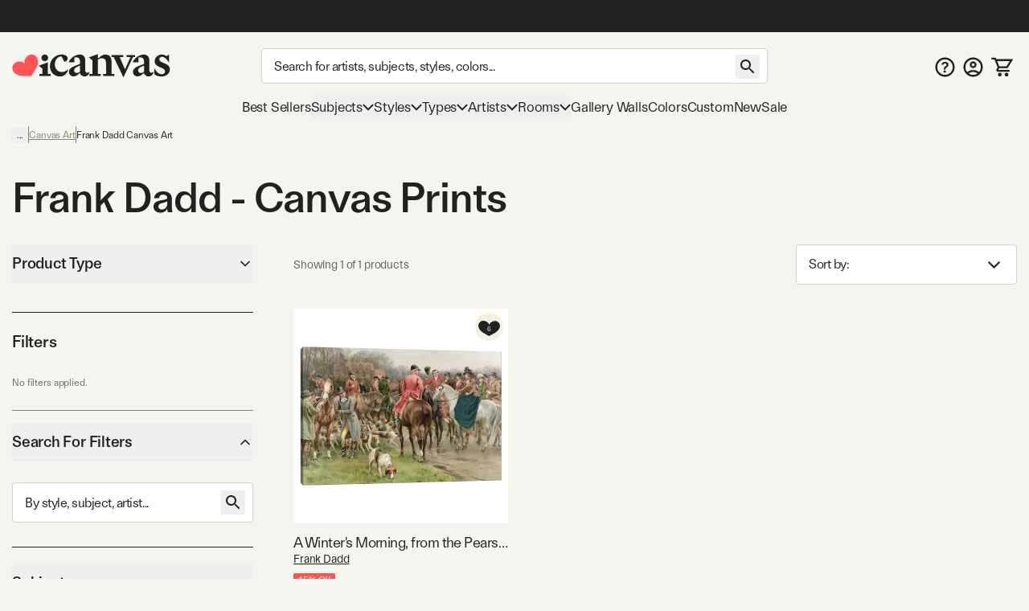

--- FILE ---
content_type: text/html; charset=utf-8
request_url: https://www.icanvas.com/canvas-art-prints/artist/frank-dadd
body_size: 43246
content:
<!DOCTYPE html><html lang="en"><head><meta charSet="utf-8"/><meta name="viewport" content="width=device-width, initial-scale=1, maximum-scale=1, user-scalable=no"/><link rel="preload" href="/icons/iCanvas_Logo_light.png" as="image"/><link rel="preload" as="image" href="https://i.icanvas.com/BMN342?d=3&amp;s=m&amp;bg=c&amp;sh=h&amp;p=1&amp;t=1758833113"/><link rel="stylesheet" href="/_next/static/chunks/958cae1fe989552b.css" data-precedence="next"/><link rel="stylesheet" href="/_next/static/chunks/ed38f77160ac1d3a.css" data-precedence="next"/><link rel="preload" as="script" fetchPriority="low" href="/_next/static/chunks/8468dd8e12d2de00.js"/><script src="/_next/static/chunks/0ad8bacc704df8db.js" async=""></script><script src="/_next/static/chunks/e124392fd5c034cc.js" async=""></script><script src="/_next/static/chunks/bd27bbd16470b0ba.js" async=""></script><script src="/_next/static/chunks/aa8284c7b0697aa0.js" async=""></script><script src="/_next/static/chunks/ecc77accad0c8ed2.js" async=""></script><script src="/_next/static/chunks/turbopack-cb8684ec96bd5299.js" async=""></script><script src="/_next/static/chunks/2a818d121dfc041b.js" async=""></script><script src="/_next/static/chunks/98d851a708e8a284.js" async=""></script><script src="/_next/static/chunks/ff1a16fafef87110.js" async=""></script><script src="/_next/static/chunks/b74b4d359467c746.js" async=""></script><script src="/_next/static/chunks/dab5159c5cec4747.js" async=""></script><script src="/_next/static/chunks/efc1899b60cec657.js" async=""></script><script src="/_next/static/chunks/f65f2152ca357c13.js" async=""></script><script src="/_next/static/chunks/e395b2d94ceb3e5e.js" async=""></script><script src="/_next/static/chunks/580d7d2dddf3045e.js" async=""></script><script src="/_next/static/chunks/175a2736d5a6110a.js" async=""></script><script src="/_next/static/chunks/c38251f21c496c23.js" async=""></script><script src="/_next/static/chunks/78f6dff0f47a4662.js" async=""></script><script src="/_next/static/chunks/a4db30eeb1db47a8.js" async=""></script><script src="/_next/static/chunks/72d67121b5481040.js" async=""></script><script src="/_next/static/chunks/60426477d4ec5906.js" async=""></script><script src="/_next/static/chunks/75cfe371b6f1b68d.js" async=""></script><script src="/_next/static/chunks/94ecee5979fc43a6.js" async=""></script><script src="/_next/static/chunks/eab340e4cfa29d65.js" async=""></script><script src="/_next/static/chunks/96b7aeeda9ca8c2f.js" async=""></script><script src="/_next/static/chunks/f0be7b15264af0fc.js" async=""></script><script src="/_next/static/chunks/d1af4d28fd1e8498.js" async=""></script><script src="/_next/static/chunks/882f940fe1cdcf8f.js" async=""></script><script src="/_next/static/chunks/ba5f7a694e528aee.js" async=""></script><link rel="preload" href="/404-banner.jpeg" as="image"/><meta name="next-size-adjust" content=""/><title>Frank Dadd - Canvas Prints &amp; Wall Art | iCanvas</title><meta name="description" content="Shop our incredible selection of Frank Dadd wall art and canvas prints. 60-Day Money Back Guarantee. Free Returns."/><link rel="canonical" href="https://www.icanvas.com/canvas-art-prints/artist/frank-dadd"/><meta property="og:title" content="Frank Dadd - Canvas Prints &amp; Wall Art | iCanvas"/><meta property="og:description" content="Shop our incredible selection of Frank Dadd wall art and canvas prints. 60-Day Money Back Guarantee. Free Returns."/><meta property="og:ttl" content="345600"/><meta property="og:type" content="website"/><meta name="twitter:card" content="summary"/><meta name="twitter:title" content="Frank Dadd - Canvas Prints &amp; Wall Art | iCanvas"/><meta name="twitter:description" content="Shop our incredible selection of Frank Dadd wall art and canvas prints. 60-Day Money Back Guarantee. Free Returns."/><link rel="icon" href="/favicon.ico?favicon.ca374fbd.ico" sizes="48x48" type="image/x-icon"/><script src="/_next/static/chunks/a6dad97d9634a72d.js" noModule=""></script></head><body class="ftkunstgrotesk_3ee449f8-module__1hHizG__className outgo_93878944-module__WhVSHG__variable"><script id="schema-website" type="application/ld+json">{"@context":"https://schema.org","@type":"OnlineStore","name":"iCanvas","url":"https://www.icanvas.com","description":"iCanvas is a destination for affordable, high-quality wall art that brings creativity and personality to your walls. Featuring thousands of designs by independent artists and iconic brands, our collection spans styles from abstract and modern to classic and pop culture. Each piece is made in the USA and ships ready to hang—making it easy to elevate any space. Whether you're decorating your home, office, or gifting to someone special, iCanvas helps you express yourself through art.","logo":"https://www.icanvas.com/icons/iCanvas_Logo.png","contactPoint":{"@type":"ContactPoint","contactType":"Customer Service","email":"support@icanvas.com"},"hasMerchantReturnPolicy":{"@type":"MerchantReturnPolicy","applicableCountry":["US"],"merchantReturnDays":60,"refundType":"https://schema.org/FullRefund","returnFees":"https://schema.org/FreeReturn","returnMethod":"https://schema.org/ReturnByMail","returnPolicyCategory":"https://schema.org/MerchantReturnFiniteReturnWindow","returnPolicyCountry":"US"},"sameAs":["https://www.instagram.com/icanvas_art/","https://www.pinterest.com/icanvasart/","https://www.facebook.com/icanvasart","https://www.x.com/icanvas_art","https://bsky.app/profile/icanvasart.bsky.social","https://www.threads.com/@icanvas_art","https://www.tiktok.com/@icanvas_art","https://www.linkedin.com/company/icanvas","https://www.youtube.com/@Icanvas"],"mainEntityOfPage":{"@type":"WebSite","url":"https://www.icanvas.com","potentialAction":{"@type":"SearchAction","target":{"@type":"EntryPoint","urlTemplate":"https://www.icanvas.com/search?w={query}"},"query-input":{"@type":"PropertyValueSpecification","valueName":"query","valueRequired":true}}}}</script><section class="flex flex-col justify-between min-h-screen"><header id="main-header" class="fixed z-[29] w-full bg-background pt-[44px] mnw:pt-40px pr-[--removed-body-scroll-bar-size]"><section class="bg-primary-black text-background fixed top-0 w-full max-mnw:py-[2px] z-20 pr-[--removed-body-scroll-bar-size]"><div class="container grid grid-cols-12 grid-rows-1 h-40px select-none justify-between"><div class="flex text-base md:text-lg justify-center items-center self-center max-h-30px w-full md:min-w-[335px] col-span-12"></div></div></section><section class="container py-5px mnw:pt-20px mnw:pb-15px relative max-mnw:pl-[7px] grid mnw:grid-cols-[220px_1fr_150px] lg:grid-cols-[250px_1fr_200px] xl:grid-cols-[300px_1fr_300px] items-center gap-x-5px md:gap-x-10px grid-cols-[85px_1fr_85px]"><button data-slot="button" class="btn w-40px py-[12px] px-[8px] mnw:hidden order-1"><svg xmlns="http://www.w3.org/2000/svg" viewBox="0 0 24 18" fill="none" aria-label="burger" class="inline self-center w-[23px] h-[16px]"><path d="M1.33338 1.5H22.6667" stroke="currentColor" stroke-width="2" stroke-linecap="square"></path><path d="M1.33363 8.89999H22.667" stroke="currentColor" stroke-width="2" stroke-linecap="square"></path><path d="M1.33363 16.3H22.667" stroke="currentColor" stroke-width="2" stroke-linecap="square"></path></svg></button><div class="max-mnw:text-center leading-[0px] max-mnw:order-2"><a href="/" class="inline-block"><svg xmlns="http://www.w3.org/2000/svg" viewBox="0 0 271 41" fill="none" width="271" height="41" aria-label="ic-logo" class="inline self-center w-[135px] h-[20px] mnw:w-[197px] mnw:max-w-full mnw:h-[30px]"><path d="M56.0586 12.3849C52.8035 12.3849 50.2641 9.76605 50.2641 6.67001C50.2641 3.57398 52.8035 0.955075 56.0586 0.955075C59.3136 0.955075 61.7735 3.49446 61.7735 6.67001C61.7735 9.84557 59.2341 12.3849 56.0586 12.3849ZM51.8545 34.2109V25.0023L45.6624 20.1621L61.2169 14.3677V34.2109H66.0571V37.7841H46.9348V34.2109H51.8545Z" fill="#222222"></path><path d="M89.3935 13.2597L84.3943 4.05111C78.2817 4.36919 73.203 10.0046 73.203 17.6228C73.203 25.7976 78.4408 30.9558 85.5023 30.9558C89.8654 30.9558 93.7566 28.8936 96.0574 25.6385C95.1032 33.1771 89.4678 38.574 81.611 38.574C72.3229 38.574 64.7843 31.1944 64.7843 20.8778C64.7949 9.92509 74.0777 0.955075 84.8714 0.955075C91.2225 0.955075 95.2675 3.97159 95.2675 7.85753C95.2675 10.874 92.4896 13.2544 89.3935 13.2544V13.2597Z" fill="#222222"></path><path d="M116.235 13.0383C116.235 8.35712 114.094 4.62492 106.714 6.13582V14.3106H96.8745C99.573 6.93104 108.384 0.977537 116.161 0.977537C121.399 0.977537 125.285 4.70974 125.285 11.0555V27.9618C125.285 30.7397 126.716 32.0863 128.779 32.0863C130.125 32.0863 131.477 31.5297 132.511 30.2626C132.511 35.1028 128.54 38.4374 123.938 38.4374C119.968 38.4374 117.428 36.0571 116.32 33.0406H115.127C113.145 35.3414 109.81 38.3579 105.208 38.3579C101.084 38.3579 97.2721 35.4209 97.2721 30.8193C97.2721 25.5019 102.033 22.6445 107.509 20.5027L116.241 17.009V13.0383H116.235ZM116.235 19.8612L112.742 21.3668C108.538 23.1905 106.157 24.7809 106.157 28.2693C106.157 31.0472 108.299 32.5528 110.918 32.5528C112.98 32.5528 114.73 31.7576 116.235 30.4111V19.8559V19.8612Z" fill="#222222"></path><path d="M137.446 10.8478L131.254 6.00759L146.814 0.213135V7.11559H148.24C151.097 4.1786 154.83 1.00305 160.067 1.00305C166.657 1.00305 170.145 5.84325 170.145 12.6715V34.2589H175.065V37.8321H155.858V34.2589H160.778V15.2109C160.778 10.1321 158.159 7.27463 153.319 7.27463C150.779 7.27463 148.479 8.70072 146.809 10.0526V34.2589H151.649V37.8321H132.521V34.2589H137.441V10.8478H137.446Z" fill="#222222"></path><path d="M202.633 5.37216H196.043V1.799H210.489V5.37216H206.916L190.566 40.2131L173.978 5.37216H170.405V1.799H190.328V5.37216H184.136L193.265 26.4824L202.633 5.37216Z" fill="#222222"></path><path d="M225.811 13.0689C225.811 8.38769 223.669 4.65549 216.289 6.1664V14.3412H206.45C209.148 6.96161 217.959 1.00811 225.736 1.00811C230.974 1.00811 234.866 4.74031 234.866 11.0861V27.9924C234.866 30.7703 236.292 32.1169 238.359 32.1169C239.706 32.1169 241.058 31.5602 242.091 30.2932C242.091 35.1334 238.126 38.468 233.519 38.468C229.553 38.468 227.009 36.0876 225.901 33.0711H224.708C222.725 35.372 219.391 38.3885 214.789 38.3885C210.659 38.3885 206.853 35.4515 206.853 30.8498C206.853 25.5325 211.613 22.675 217.09 20.5333L225.821 17.0396V13.0689H225.811ZM225.811 19.8918L222.317 21.3974C218.113 23.2211 215.727 24.8115 215.727 28.2999C215.727 31.0778 217.869 32.5834 220.488 32.5834C222.55 32.5834 224.3 31.7882 225.805 30.4416V19.8865L225.811 19.8918Z" fill="#222222"></path><path d="M243.374 34.5767V24.1806C247.027 31.1626 251.708 34.8153 256.151 34.8153C259.167 34.8153 261.707 33.0711 261.707 29.8161C261.707 21.7208 244.085 24.4987 244.085 12.3585C244.085 5.68927 249.879 1.00811 256.305 1.00811C259.48 1.00811 262.417 2.35467 264.161 3.86558L268.445 1.00811V14.6593C264.713 9.02387 260.906 4.81983 256.697 4.81983C253.998 4.81983 252.016 6.48448 252.016 9.18291C252.016 16.642 270.03 14.3412 270.03 26.6405C270.03 33.6225 263.446 38.627 255.509 38.627C250.51 38.627 245.749 36.8033 243.369 34.5767H243.374Z" fill="#222222"></path><path d="M42.6361 6.35214H42.6421C39.8623 1.23903 33.3489 -0.534288 28.0901 2.37967C27.0913 2.9363 26.2038 3.62069 25.4516 4.40241C25.4516 4.40241 19.7987 9.96873 21.339 15.678L21.5496 16.5844L20.9179 15.9122C16.9617 11.5443 9.26902 13.3785 9.26902 13.3785C8.21004 13.6066 7.16309 13.9838 6.16427 14.5404C0.911464 17.4574 -1.09218 23.9606 1.69066 29.0707C1.69066 29.0707 3.94401 33.8735 9.68419 35.8324C9.68419 35.8324 14.8437 37.8156 21.4263 37.7821C22.6387 37.773 24.152 37.8034 25.3373 37.7669L33.0872 37.7335L37.0584 31.4219C37.6691 30.5124 38.3009 29.5239 38.9266 28.4775C42.8166 22.6679 44.0049 16.7913 44.0049 16.7913C45.446 10.8508 42.6361 6.35214 42.6361 6.35214Z" fill="#FF5353"></path></svg></a></div><form autoComplete="off" class="mnw:block flex items-center max-mnw:left-0 max-mnw:top-0 max-mnw:w-full max-mnw:pt-[3px] max-mnw:bg-background z-[4] max-mnw:static max-mnw:order-4 max-mnw:col-span-3 max-mnw:pl-10px" action="/search"><input autoComplete="false" hidden="" type="text" class="hidden"/><div class="relative z-[5] flex-1"><input type="search" data-slot="input" class="input pr-[40px] mb-[0px] text-base tracking-sm no-clear-btn max-mnw:py-5px max-mnw:h-35px" placeholder="Search for artists, subjects, styles, colors..." autoComplete="off" aria-label="Search" name="w" value=""/><button data-slot="button" data-variant="none" class="btn absolute right-10px top-[3px] mnw:top-[8px]"><svg xmlns="http://www.w3.org/2000/svg" viewBox="0 0 30 30" fill="none" width="30" height="30" aria-label="search" class="inline self-center h-[30px] w-[30px]"><path d="M18.5 17H17.71L17.43 16.73C18.41 15.59 19 14.11 19 12.5C19 8.91 16.09 6 12.5 6C8.91 6 6 8.91 6 12.5C6 16.09 8.91 19 12.5 19C14.11 19 15.59 18.41 16.73 17.43L17 17.71V18.5L22 23.49L23.49 22L18.5 17ZM12.5 17C10.01 17 8 14.99 8 12.5C8 10.01 10.01 8 12.5 8C14.99 8 17 10.01 17 12.5C17 14.99 14.99 17 12.5 17Z" fill="currentColor"></path></svg></button></div></form><nav class="flex gap-5px mnw:gap-10px justify-end [&amp;&gt;*]:p-[8px] [&amp;&gt;*]:mnw:p-5px max-mnw:order-3"><a href="/faq" class="hidden mnw:block"><svg xmlns="http://www.w3.org/2000/svg" viewBox="0 0 26 25" fill="none" aria-label="FAQ" class="inline self-center w-[25px] h-[25px]"><path d="m 13 0 c -6.9 0 -12.5 5.6 -12.5 12.5 c 0 6.9 5.6 12.5 12.5 12.5 c 6.9 0 12.5 -5.6 12.5 -12.5 c 0 -6.9 -5.6 -12.5 -12.5 -12.5 z m 0 22.5 c -5.5125 0 -10 -4.4875 -10 -10 c 0 -5.5125 4.4875 -10 10 -10 c 5.5125 0 10 4.4875 10 10 c 0 5.5125 -4.4875 10 -10 10 z" fill="currentColor"></path><path d="m 11.5 15.5 v -0.1735 c 0.0046 -0.8052 0.0837 -1.4458 0.2373 -1.9218 c 0.1583 -0.476 0.3817 -0.8586 0.6703 -1.1478 c 0.2886 -0.2936 0.6401 -0.5627 1.0543 -0.8074 c 0.284 -0.169 0.5377 -0.3537 0.7611 -0.5539 c 0.2281 -0.2046 0.4073 -0.4315 0.5376 -0.6806 c 0.1304 -0.2536 0.1955 -0.5361 0.1955 -0.8475 c 0 -0.3514 -0.0861 -0.6562 -0.2583 -0.9142 c -0.1722 -0.258 -0.405 -0.4582 -0.6982 -0.6005 c -0.2886 -0.1424 -0.6121 -0.2136 -0.9706 -0.2136 c -0.3304 0 -0.6446 0.069 -0.9425 0.2069 c -0.2933 0.1334 -0.5377 0.3381 -0.7332 0.6139 c -0.1144 0.1626 -0.1986 0.3517 -0.2528 0.567 c -0.0648 0.2574 -0.276 0.4673 -0.5413 0.4673 h -1.4987 c -0.2816 0 -0.5109 -0.2331 -0.4743 -0.5123 c 0.0815 -0.6228 0.2824 -1.1594 0.6027 -1.6097 c 0.4096 -0.5694 0.9495 -0.9965 1.6198 -1.2812 c 0.675 -0.2847 1.4197 -0.4271 2.2343 -0.4271 c 0.8891 0 1.6711 0.149 2.346 0.4471 c 0.6796 0.2981 1.2079 0.7229 1.585 1.2745 c 0.3817 0.5472 0.5725 1.1967 0.5725 1.9486 c 0 0.5071 -0.0861 0.9609 -0.2583 1.3613 c -0.1676 0.4003 -0.4073 0.7562 -0.7192 1.0676 c -0.3119 0.3115 -0.6819 0.5895 -1.1102 0.8342 c -0.377 0.2224 -0.6865 0.4537 -0.9286 0.694 c -0.2374 0.2402 -0.4143 0.5227 -0.5306 0.8474 c -0.1117 0.3203 -0.1699 0.7163 -0.1746 1.1878 v 0.1735 h -2.325 z m 1.2148 4.164 c -0.4189 0 -0.7796 -0.1424 -1.0822 -0.4271 c -0.3025 -0.2847 -0.4538 -0.6317 -0.4538 -1.041 c 0 -0.4003 0.1513 -0.7429 0.4538 -1.0276 c 0.3026 -0.2847 0.6633 -0.4271 1.0822 -0.4271 c 0.4143 0 0.7727 0.1424 1.0753 0.4271 c 0.3072 0.2847 0.4608 0.6273 0.4608 1.0276 c 0 0.2714 -0.0721 0.5183 -0.2164 0.7407 c -0.1397 0.2225 -0.3259 0.4004 -0.5586 0.5339 c -0.2281 0.129 -0.4818 0.1935 -0.7611 0.1935 z" fill="currentColor"></path></svg></a><a href="/my-account/login" title="Sign In"><svg xmlns="http://www.w3.org/2000/svg" viewBox="0 0 26 25" fill="none" aria-label="account" class="self-center inline-block w-[25px] h-[25px]"><path d="m 13 0 c -6.9 0 -12.5 5.6 -12.5 12.5 c 0 6.9 5.6 12.5 12.5 12.5 c 6.9 0 12.5 -5.6 12.5 -12.5 c 0 -6.9 -5.6 -12.5 -12.5 -12.5 z m -5.8125 20.625 c 1.6374 -1.175 3.6374 -1.875 5.8125 -1.875 c 2.175 0 4.175 0.7 5.8125 1.875 c -1.6375 1.175 -3.6375 1.875 -5.8125 1.875 c -2.175 0 -4.175 -0.7 -5.8125 -1.875 z m 13.4874 -1.725 c -2.1895 -1.7179 -4.892 -2.6515 -7.675 -2.6515 c -2.7829 0 -5.4855 0.9336 -7.675 2.6515 c -1.5038 -1.7934 -2.3271 -4.0596 -2.325 -6.4 c 0 -5.525 4.475 -10 10 -10 c 5.525 0 10 4.475 10 10 c 0 2.4375 -0.875 4.6625 -2.325 6.4 z" fill="currentColor"></path><path d="m 13 5 c -2.4125 0 -4.375 1.9625 -4.375 4.375 c 0 2.4125 1.9625 4.375 4.375 4.375 c 2.4125 0 4.375 -1.9625 4.375 -4.375 c 0 -2.4125 -1.9625 -4.375 -4.375 -4.375 z m 0 6.25 c -1.0375 0 -1.875 -0.8375 -1.875 -1.875 c 0 -1.0375 0.8375 -1.875 1.875 -1.875 c 1.0375 0 1.875 0.8375 1.875 1.875 c 0 1.0375 -0.8375 1.875 -1.875 1.875 z" fill="currentColor"></path></svg></a><a href="/cart" class="relative"><svg xmlns="http://www.w3.org/2000/svg" viewBox="0 0 29 26" width="29" height="26" aria-label="My Cart" class="inline self-center w-[24px] h-[21px] mnw:w-[27px] mnw:h-[27px]"><path fill="currentColor" d="M1.45117 0.25H0.201172V2.75H1.45117V0.25ZM5.17698 1.5L6.33391 1.02671L6.01617 0.25H5.17698V1.5ZM26.9996 3.62903L28.0662 4.28084L29.2284 2.37903H26.9996V3.62903ZM8.18462 16.4185L7.09192 15.8115L8.18462 16.4185ZM21.456 12.7003L20.3894 12.0484L21.456 12.7003ZM1.45117 2.75H5.17698V0.25H1.45117V2.75ZM9.9673 14.4597H20.5477V11.9597H9.9673V14.4597ZM22.5226 13.3521L28.0662 4.28084L25.933 2.97722L20.3894 12.0484L22.5226 13.3521ZM4.02004 1.97329L4.89101 4.10232L7.20488 3.15574L6.33391 1.02671L4.02004 1.97329ZM4.89101 4.10232L8.81037 13.683L11.1242 12.7364L7.20488 3.15574L4.89101 4.10232ZM26.9996 2.37903H6.04795V4.87903H26.9996V2.37903ZM24.3383 16.75H9.11517V19.25H24.3383V16.75ZM9.27731 17.0256L11.06 13.8167L8.8746 12.6026L7.09192 15.8115L9.27731 17.0256ZM9.11517 16.75C9.2566 16.75 9.346 16.9019 9.27731 17.0256L7.09192 15.8115C6.23487 17.3542 7.35039 19.25 9.11517 19.25V16.75ZM20.5477 14.4597C21.354 14.4597 22.1022 14.0401 22.5226 13.3521L20.3894 12.0484C20.4231 11.9933 20.4831 11.9597 20.5477 11.9597V14.4597Z"></path><path fill="currentColor" d="M22.2678 21.2322C21.7989 20.7634 21.163 20.5 20.5 20.5C19.1125 20.5 18 21.6125 18 23C18 23.663 18.2634 24.2989 18.7322 24.7678C19.2011 25.2366 19.837 25.5 20.5 25.5C21.163 25.5 21.7989 25.2366 22.2678 24.7678C22.7366 24.2989 23 23.663 23 23C23 22.337 22.7366 21.7011 22.2678 21.2322Z"></path><path fill="currentColor" d="M13.2678 21.2322C12.7989 20.7634 12.163 20.5 11.5 20.5C10.1125 20.5 9 21.6125 9 23C9 23.663 9.26339 24.2989 9.73223 24.7678C10.2011 25.2366 10.837 25.5 11.5 25.5C12.163 25.5 12.7989 25.2366 13.2678 24.7678C13.7366 24.2989 14 23.663 14 23C14 22.337 13.7366 21.7011 13.2678 21.2322Z"></path></svg><!--$--><!--/$--></a></nav></section></header><div class="h-[119px] max-mnw:h-[135px]"></div><nav class="container max-mnw:pb-5px max-mnw:fixed top-0 bg-background h-full w-full mnw:h-auto mnw:col-span-3 transition-[left] max-mnw:hidden -left-full mnw:-left-[490px] max-mnw:overflow-auto"><div class="sticky bg-background z-40 top-0 mnw:hidden py-20px px-[16px] mb-10px flex justify-between border-b border-b-warm-grey-200"><a href="/" class="inline-block"><svg xmlns="http://www.w3.org/2000/svg" viewBox="0 0 271 41" fill="none" width="271" height="41" aria-label="ic-logo" class="inline self-center w-[135px] h-[20px]"><path d="M56.0586 12.3849C52.8035 12.3849 50.2641 9.76605 50.2641 6.67001C50.2641 3.57398 52.8035 0.955075 56.0586 0.955075C59.3136 0.955075 61.7735 3.49446 61.7735 6.67001C61.7735 9.84557 59.2341 12.3849 56.0586 12.3849ZM51.8545 34.2109V25.0023L45.6624 20.1621L61.2169 14.3677V34.2109H66.0571V37.7841H46.9348V34.2109H51.8545Z" fill="#222222"></path><path d="M89.3935 13.2597L84.3943 4.05111C78.2817 4.36919 73.203 10.0046 73.203 17.6228C73.203 25.7976 78.4408 30.9558 85.5023 30.9558C89.8654 30.9558 93.7566 28.8936 96.0574 25.6385C95.1032 33.1771 89.4678 38.574 81.611 38.574C72.3229 38.574 64.7843 31.1944 64.7843 20.8778C64.7949 9.92509 74.0777 0.955075 84.8714 0.955075C91.2225 0.955075 95.2675 3.97159 95.2675 7.85753C95.2675 10.874 92.4896 13.2544 89.3935 13.2544V13.2597Z" fill="#222222"></path><path d="M116.235 13.0383C116.235 8.35712 114.094 4.62492 106.714 6.13582V14.3106H96.8745C99.573 6.93104 108.384 0.977537 116.161 0.977537C121.399 0.977537 125.285 4.70974 125.285 11.0555V27.9618C125.285 30.7397 126.716 32.0863 128.779 32.0863C130.125 32.0863 131.477 31.5297 132.511 30.2626C132.511 35.1028 128.54 38.4374 123.938 38.4374C119.968 38.4374 117.428 36.0571 116.32 33.0406H115.127C113.145 35.3414 109.81 38.3579 105.208 38.3579C101.084 38.3579 97.2721 35.4209 97.2721 30.8193C97.2721 25.5019 102.033 22.6445 107.509 20.5027L116.241 17.009V13.0383H116.235ZM116.235 19.8612L112.742 21.3668C108.538 23.1905 106.157 24.7809 106.157 28.2693C106.157 31.0472 108.299 32.5528 110.918 32.5528C112.98 32.5528 114.73 31.7576 116.235 30.4111V19.8559V19.8612Z" fill="#222222"></path><path d="M137.446 10.8478L131.254 6.00759L146.814 0.213135V7.11559H148.24C151.097 4.1786 154.83 1.00305 160.067 1.00305C166.657 1.00305 170.145 5.84325 170.145 12.6715V34.2589H175.065V37.8321H155.858V34.2589H160.778V15.2109C160.778 10.1321 158.159 7.27463 153.319 7.27463C150.779 7.27463 148.479 8.70072 146.809 10.0526V34.2589H151.649V37.8321H132.521V34.2589H137.441V10.8478H137.446Z" fill="#222222"></path><path d="M202.633 5.37216H196.043V1.799H210.489V5.37216H206.916L190.566 40.2131L173.978 5.37216H170.405V1.799H190.328V5.37216H184.136L193.265 26.4824L202.633 5.37216Z" fill="#222222"></path><path d="M225.811 13.0689C225.811 8.38769 223.669 4.65549 216.289 6.1664V14.3412H206.45C209.148 6.96161 217.959 1.00811 225.736 1.00811C230.974 1.00811 234.866 4.74031 234.866 11.0861V27.9924C234.866 30.7703 236.292 32.1169 238.359 32.1169C239.706 32.1169 241.058 31.5602 242.091 30.2932C242.091 35.1334 238.126 38.468 233.519 38.468C229.553 38.468 227.009 36.0876 225.901 33.0711H224.708C222.725 35.372 219.391 38.3885 214.789 38.3885C210.659 38.3885 206.853 35.4515 206.853 30.8498C206.853 25.5325 211.613 22.675 217.09 20.5333L225.821 17.0396V13.0689H225.811ZM225.811 19.8918L222.317 21.3974C218.113 23.2211 215.727 24.8115 215.727 28.2999C215.727 31.0778 217.869 32.5834 220.488 32.5834C222.55 32.5834 224.3 31.7882 225.805 30.4416V19.8865L225.811 19.8918Z" fill="#222222"></path><path d="M243.374 34.5767V24.1806C247.027 31.1626 251.708 34.8153 256.151 34.8153C259.167 34.8153 261.707 33.0711 261.707 29.8161C261.707 21.7208 244.085 24.4987 244.085 12.3585C244.085 5.68927 249.879 1.00811 256.305 1.00811C259.48 1.00811 262.417 2.35467 264.161 3.86558L268.445 1.00811V14.6593C264.713 9.02387 260.906 4.81983 256.697 4.81983C253.998 4.81983 252.016 6.48448 252.016 9.18291C252.016 16.642 270.03 14.3412 270.03 26.6405C270.03 33.6225 263.446 38.627 255.509 38.627C250.51 38.627 245.749 36.8033 243.369 34.5767H243.374Z" fill="#222222"></path><path d="M42.6361 6.35214H42.6421C39.8623 1.23903 33.3489 -0.534288 28.0901 2.37967C27.0913 2.9363 26.2038 3.62069 25.4516 4.40241C25.4516 4.40241 19.7987 9.96873 21.339 15.678L21.5496 16.5844L20.9179 15.9122C16.9617 11.5443 9.26902 13.3785 9.26902 13.3785C8.21004 13.6066 7.16309 13.9838 6.16427 14.5404C0.911464 17.4574 -1.09218 23.9606 1.69066 29.0707C1.69066 29.0707 3.94401 33.8735 9.68419 35.8324C9.68419 35.8324 14.8437 37.8156 21.4263 37.7821C22.6387 37.773 24.152 37.8034 25.3373 37.7669L33.0872 37.7335L37.0584 31.4219C37.6691 30.5124 38.3009 29.5239 38.9266 28.4775C42.8166 22.6679 44.0049 16.7913 44.0049 16.7913C45.446 10.8508 42.6361 6.35214 42.6361 6.35214Z" fill="#FF5353"></path></svg></a><svg xmlns="http://www.w3.org/2000/svg" viewBox="0 0 25 25" fill="none" width="25" height="25" aria-label="close" class="inline self-center w-[25px] h-[25px]"><path d="M19.7916 6.67706L18.3228 5.20831L12.4999 11.0312L6.677 5.20831L5.20825 6.67706L11.0312 12.5L5.20825 18.3229L6.677 19.7916L12.4999 13.9687L18.3228 19.7916L19.7916 18.3229L13.9687 12.5L19.7916 6.67706Z" fill="currentColor"></path></svg></div><div class="max-mnw:main-nav-list-mobile mnw:main-nav-list-desktop tracking-[-0.18px] leading-7"><a class="btn max-mnw:main-nav-item-mobile mnw:text-[17px]" href="/bestsellers.html" target="_self">Best Sellers</a><button data-slot="button" class="btn group max-mnw:main-nav-item-mobile mnw:main-nav-item-desktop mnw:text-[17px]">Subjects<svg xmlns="http://www.w3.org/2000/svg" viewBox="0 0 15 10" fill="none" width="15" height="10" aria-label="arrow-down" class="inline self-center h-[10px] w-[14px] max-mnw:mr-10px max-mnw:-rotate-90 mnw:group-hover:[transform:rotateX(180deg)] transition-transform duration-200 ease-in-out"><path d="M1 2L7.50016 8.49985L14 2" stroke="currentColor" stroke-width="2"></path></svg></button><div class="main-nav-second-level-wrapper -left-full mnw:-left-[490px]"><div dir="ltr" data-slot="scroll-area" class="overflow-hidden h-full w-full flex-1 relative" style="position:relative;--radix-scroll-area-corner-width:0px;--radix-scroll-area-corner-height:0px"><style>[data-radix-scroll-area-viewport]{scrollbar-width:none;-ms-overflow-style:none;-webkit-overflow-scrolling:touch;}[data-radix-scroll-area-viewport]::-webkit-scrollbar{display:none}</style><div data-radix-scroll-area-viewport="" data-slot="scroll-area-viewport" class="h-full w-full rounded-[inherit]" style="overflow-x:hidden;overflow-y:hidden"><div style="min-width:100%;display:table"><div class="main-nav-second-level-title"><svg xmlns="http://www.w3.org/2000/svg" viewBox="0 0 10 15" fill="none" aria-label="arrow-left" class="inline self-center w-[45px] h-[45px] p-15px mnw:hidden"><path d="M8.74985 0.749878L2.25 7.25003L8.74984 13.7499" stroke="currentColor" stroke-width="2"></path></svg><span class="line-clamp-2">Subjects</span><svg xmlns="http://www.w3.org/2000/svg" viewBox="0 0 25 25" fill="none" width="25" height="25" aria-label="close" class="inline self-center w-[45px] h-[45px] p-10px cursor-pointer flex-shrink-0"><path d="M19.7916 6.67706L18.3228 5.20831L12.4999 11.0312L6.677 5.20831L5.20825 6.67706L11.0312 12.5L5.20825 18.3229L6.677 19.7916L12.4999 13.9687L18.3228 19.7916L19.7916 18.3229L13.9687 12.5L19.7916 6.67706Z" fill="currentColor"></path></svg></div><div class="grid grid-cols-[50%_50%] justify-items-center mnw:gap-y-10px pt-10px mnw:pt-0 mnw:pl-[60px] mnw:pr-30px mnw:pb-30px"><a href="/canvas-art-prints/subject/scenic-landscapes" class="group w-[184px] max-w-full p-10px cursor-pointer"><img class="w-auto max-w-full min-w-full h-[107px] object-cover bg-secondary-mid-dark mb-[13px]" alt="Scenic &amp; Landscape" src="https://i.icanvas.com/ic3/hero-image/EZB23.jpg?fit=cover&amp;width=400" loading="lazy" fetchPriority="low"/><div class="flex text-bodyBase mb-0"><span class="flex-1 line-clamp-2">Scenic &amp; Landscape</span><svg xmlns="http://www.w3.org/2000/svg" viewBox="0 0 10 15" fill="none" aria-label="arrow-right" class="w-[15px] h-[15px] self-start mt-[7px] block lg:opacity-0 lg:group-hover:opacity-100"><path d="M1.25 13.7499L7.74985 7.24972L1.25 0.749878" stroke="currentColor" stroke-width="2"></path></svg></div></a><a href="/explore-animal-art" class="group w-[184px] max-w-full p-10px cursor-pointer"><img class="w-auto max-w-full min-w-full h-[107px] object-cover bg-secondary-mid-dark mb-[13px]" alt="Animals" src="https://i.icanvas.com/ic3/hero-image/MRH309.jpg?fit=cover&amp;width=400" loading="lazy" fetchPriority="low"/><div class="flex text-bodyBase mb-0"><span class="flex-1 line-clamp-2">Animals</span><svg xmlns="http://www.w3.org/2000/svg" viewBox="0 0 10 15" fill="none" aria-label="arrow-right" class="w-[15px] h-[15px] self-start mt-[7px] block lg:opacity-0 lg:group-hover:opacity-100"><path d="M1.25 13.7499L7.74985 7.24972L1.25 0.749878" stroke="currentColor" stroke-width="2"></path></svg></div></a><a href="/canvas-art-prints/subject/fashion" class="group w-[184px] max-w-full p-10px cursor-pointer"><img class="w-auto max-w-full min-w-full h-[107px] object-cover bg-secondary-mid-dark mb-[13px]" alt="Fashion" src="https://i.icanvas.com/ic3/hero-image/VHA59.jpg?fit=cover&amp;width=400" loading="lazy" fetchPriority="low"/><div class="flex text-bodyBase mb-0"><span class="flex-1 line-clamp-2">Fashion</span><svg xmlns="http://www.w3.org/2000/svg" viewBox="0 0 10 15" fill="none" aria-label="arrow-right" class="w-[15px] h-[15px] self-start mt-[7px] block lg:opacity-0 lg:group-hover:opacity-100"><path d="M1.25 13.7499L7.74985 7.24972L1.25 0.749878" stroke="currentColor" stroke-width="2"></path></svg></div></a><a href="/canvas-art-prints/subject/places" class="group w-[184px] max-w-full p-10px cursor-pointer"><img class="w-auto max-w-full min-w-full h-[107px] object-cover bg-secondary-mid-dark mb-[13px]" alt="Places" src="https://i.icanvas.com/ic3/hero-image/AKT309.jpg?fit=cover&amp;width=400" loading="lazy" fetchPriority="low"/><div class="flex text-bodyBase mb-0"><span class="flex-1 line-clamp-2">Places</span><svg xmlns="http://www.w3.org/2000/svg" viewBox="0 0 10 15" fill="none" aria-label="arrow-right" class="w-[15px] h-[15px] self-start mt-[7px] block lg:opacity-0 lg:group-hover:opacity-100"><path d="M1.25 13.7499L7.74985 7.24972L1.25 0.749878" stroke="currentColor" stroke-width="2"></path></svg></div></a><a href="/canvas-art-prints/subject/nature" class="group w-[184px] max-w-full p-10px cursor-pointer"><img class="w-auto max-w-full min-w-full h-[107px] object-cover bg-secondary-mid-dark mb-[13px]" alt="Nature" src="https://i.icanvas.com/ic3/hero-image/MTP284.jpg?fit=cover&amp;width=400" loading="lazy" fetchPriority="low"/><div class="flex text-bodyBase mb-0"><span class="flex-1 line-clamp-2">Nature</span><svg xmlns="http://www.w3.org/2000/svg" viewBox="0 0 10 15" fill="none" aria-label="arrow-right" class="w-[15px] h-[15px] self-start mt-[7px] block lg:opacity-0 lg:group-hover:opacity-100"><path d="M1.25 13.7499L7.74985 7.24972L1.25 0.749878" stroke="currentColor" stroke-width="2"></path></svg></div></a><a href="/canvas-art-prints/subject/advocacy-art" class="group w-[184px] max-w-full p-10px cursor-pointer"><img class="w-auto max-w-full min-w-full h-[107px] object-cover bg-secondary-mid-dark mb-[13px]" alt="Advocacy Art" src="https://i.icanvas.com/ic3/hero-image/VYS71.jpg?fit=cover&amp;width=400" loading="lazy" fetchPriority="low"/><div class="flex text-bodyBase mb-0"><span class="flex-1 line-clamp-2">Advocacy Art</span><svg xmlns="http://www.w3.org/2000/svg" viewBox="0 0 10 15" fill="none" aria-label="arrow-right" class="w-[15px] h-[15px] self-start mt-[7px] block lg:opacity-0 lg:group-hover:opacity-100"><path d="M1.25 13.7499L7.74985 7.24972L1.25 0.749878" stroke="currentColor" stroke-width="2"></path></svg></div></a><a href="/canvas-art-prints/subject/humor" target="_self" class="w-[184px] max-w-full p-10px text-[18px]"><img class="w-auto max-w-full min-w-full h-[107px] bg-secondary-mid-dark mb-[13px] object-cover" alt="Humor" src="https://i.icanvas.com/ic3/hero-image/JFY41.jpg?fit=cover&amp;width=400" loading="lazy" fetchPriority="low"/>Humor</a><a href="/canvas-art-prints/subject/astronomy-space" target="_self" class="w-[184px] max-w-full p-10px text-[18px]"><img class="w-auto max-w-full min-w-full h-[107px] bg-secondary-mid-dark mb-[13px] object-cover" alt="Astronomy &amp; Space" src="https://i.icanvas.com/ic3/hero-image/JRP69.jpg?fit=cover&amp;width=400" loading="lazy" fetchPriority="low"/>Astronomy &amp; Space</a><a href="/canvas-art-prints/subject/motivational" target="_self" class="w-[184px] max-w-full p-10px text-[18px]"><img class="w-auto max-w-full min-w-full h-[107px] bg-secondary-mid-dark mb-[13px] object-cover" alt="Motivational Art" src="https://i.icanvas.com/ic3/hero-image/MNH164.jpg?fit=cover&amp;width=400" loading="lazy" fetchPriority="low"/>Motivational Art</a><a href="/canvas-art-prints/subject" target="_self" class="w-[184px] max-w-full p-10px text-[18px]"><img class="w-auto max-w-full min-w-full h-[107px] bg-secondary-mid-dark mb-[13px] object-cover" alt="All Subjects" src="https://i.icanvas.com/ic3/hero-image/dog-photography-VTG537.jpg?fit=cover&amp;width=400" loading="lazy" fetchPriority="low"/>All Subjects</a></div></div></div><div data-orientation="vertical" data-slot="scroll-area-scrollbar" class="flex touch-none transition-colors select-none h-full w-2.5 border-l border-l-transparent p-[1px]" style="position:absolute;top:0;right:0;bottom:var(--radix-scroll-area-corner-height);--radix-scroll-area-thumb-height:18px"></div></div><div class="main-nav-third-level-wrapper -left-full mnw:-left-[490px] hidden"><div class="main-nav-third-level-title"><svg xmlns="http://www.w3.org/2000/svg" viewBox="0 0 10 15" fill="none" aria-label="arrow-left" class="inline self-center w-[45px] h-[45px] p-15px mnw:hidden"><path d="M8.74985 0.749878L2.25 7.25003L8.74984 13.7499" stroke="currentColor" stroke-width="2"></path></svg><span class="line-clamp-2">Scenic &amp; Landscape</span><svg xmlns="http://www.w3.org/2000/svg" viewBox="0 0 25 25" fill="none" width="25" height="25" aria-label="close" class="inline self-center w-[45px] h-[45px] p-10px cursor-pointer mnw:hidden"><path d="M19.7916 6.67706L18.3228 5.20831L12.4999 11.0312L6.677 5.20831L5.20825 6.67706L11.0312 12.5L5.20825 18.3229L6.677 19.7916L12.4999 13.9687L18.3228 19.7916L19.7916 18.3229L13.9687 12.5L19.7916 6.67706Z" fill="currentColor"></path></svg></div><div class="pt-10px pb-40px px-40px flex flex-col items-start gap-20px"><a href="/canvas-art-prints/subject/scenic-landscapes" target="_self" class="max-mnw:self-center text-base font-medium border-b-2 border-primary-black pb-5px line-clamp-2">Shop All Scenic &amp; Landscape</a><a href="/canvas-art-prints/subject/mountains" target="_self" class="text-bodySmall line-clamp-2">Mountains</a><a href="/canvas-art-prints/subject/forests" target="_self" class="text-bodySmall line-clamp-2">Forests</a><a href="/canvas-art-prints/subject/sunrises-sunsets" target="_self" class="text-bodySmall line-clamp-2">Sunsets</a><a href="/canvas-art-prints/subject/beaches" target="_self" class="text-bodySmall line-clamp-2">Beaches</a><a href="/canvas-art-prints/subject/ocean" target="_self" class="text-bodySmall line-clamp-2">Ocean</a><a href="/canvas-art-prints/subject/urban" target="_self" class="text-bodySmall line-clamp-2">Skylines &amp; Cityscapes</a></div></div><div class="main-nav-third-level-wrapper -left-full mnw:-left-[490px] hidden"><div class="main-nav-third-level-title"><svg xmlns="http://www.w3.org/2000/svg" viewBox="0 0 10 15" fill="none" aria-label="arrow-left" class="inline self-center w-[45px] h-[45px] p-15px mnw:hidden"><path d="M8.74985 0.749878L2.25 7.25003L8.74984 13.7499" stroke="currentColor" stroke-width="2"></path></svg><span class="line-clamp-2">Animals</span><svg xmlns="http://www.w3.org/2000/svg" viewBox="0 0 25 25" fill="none" width="25" height="25" aria-label="close" class="inline self-center w-[45px] h-[45px] p-10px cursor-pointer mnw:hidden"><path d="M19.7916 6.67706L18.3228 5.20831L12.4999 11.0312L6.677 5.20831L5.20825 6.67706L11.0312 12.5L5.20825 18.3229L6.677 19.7916L12.4999 13.9687L18.3228 19.7916L19.7916 18.3229L13.9687 12.5L19.7916 6.67706Z" fill="currentColor"></path></svg></div><div class="pt-10px pb-40px px-40px flex flex-col items-start gap-20px"><a href="/explore-animal-art" target="_self" class="max-mnw:self-center text-base font-medium border-b-2 border-primary-black pb-5px line-clamp-2">Shop All Animals</a><a href="/canvas-art-prints/subject/animals" target="_self" class="text-bodySmall line-clamp-2">Animals Canvas Art</a><a href="/canvas-art-prints/subject/dogs" target="_self" class="text-bodySmall line-clamp-2">Dogs</a><a href="/canvas-art-prints/subject/cats" target="_self" class="text-bodySmall line-clamp-2">Cats</a><a href="/canvas-art-prints/subject/birds" target="_self" class="text-bodySmall line-clamp-2">Birds</a><a href="/canvas-art-prints/subject/farm-animals" target="_self" class="text-bodySmall line-clamp-2">Farm Animals</a><a href="/canvas-art-prints/subject/highland-cows" target="_self" class="text-bodySmall line-clamp-2">Highland Cows</a><a href="/canvas-art-prints/subject/sea-life" target="_self" class="text-bodySmall line-clamp-2">Sea Life</a></div></div><div class="main-nav-third-level-wrapper -left-full mnw:-left-[490px] hidden"><div class="main-nav-third-level-title"><svg xmlns="http://www.w3.org/2000/svg" viewBox="0 0 10 15" fill="none" aria-label="arrow-left" class="inline self-center w-[45px] h-[45px] p-15px mnw:hidden"><path d="M8.74985 0.749878L2.25 7.25003L8.74984 13.7499" stroke="currentColor" stroke-width="2"></path></svg><span class="line-clamp-2">Fashion</span><svg xmlns="http://www.w3.org/2000/svg" viewBox="0 0 25 25" fill="none" width="25" height="25" aria-label="close" class="inline self-center w-[45px] h-[45px] p-10px cursor-pointer mnw:hidden"><path d="M19.7916 6.67706L18.3228 5.20831L12.4999 11.0312L6.677 5.20831L5.20825 6.67706L11.0312 12.5L5.20825 18.3229L6.677 19.7916L12.4999 13.9687L18.3228 19.7916L19.7916 18.3229L13.9687 12.5L19.7916 6.67706Z" fill="currentColor"></path></svg></div><div class="pt-10px pb-40px px-40px flex flex-col items-start gap-20px"><a href="/canvas-art-prints/subject/fashion" target="_self" class="max-mnw:self-center text-base font-medium border-b-2 border-primary-black pb-5px line-clamp-2">Shop All Fashion</a><a href="/canvas-art-prints/subject/fashion-brands" target="_self" class="text-bodySmall line-clamp-2">Fashion Brands</a></div></div><div class="main-nav-third-level-wrapper -left-full mnw:-left-[490px] hidden"><div class="main-nav-third-level-title"><svg xmlns="http://www.w3.org/2000/svg" viewBox="0 0 10 15" fill="none" aria-label="arrow-left" class="inline self-center w-[45px] h-[45px] p-15px mnw:hidden"><path d="M8.74985 0.749878L2.25 7.25003L8.74984 13.7499" stroke="currentColor" stroke-width="2"></path></svg><span class="line-clamp-2">Places</span><svg xmlns="http://www.w3.org/2000/svg" viewBox="0 0 25 25" fill="none" width="25" height="25" aria-label="close" class="inline self-center w-[45px] h-[45px] p-10px cursor-pointer mnw:hidden"><path d="M19.7916 6.67706L18.3228 5.20831L12.4999 11.0312L6.677 5.20831L5.20825 6.67706L11.0312 12.5L5.20825 18.3229L6.677 19.7916L12.4999 13.9687L18.3228 19.7916L19.7916 18.3229L13.9687 12.5L19.7916 6.67706Z" fill="currentColor"></path></svg></div><div class="pt-10px pb-40px px-40px flex flex-col items-start gap-20px"><a href="/canvas-art-prints/subject/places" target="_self" class="max-mnw:self-center text-base font-medium border-b-2 border-primary-black pb-5px line-clamp-2">Shop All Places</a><a href="/canvas-art-prints/subject/cities" target="_self" class="text-bodySmall line-clamp-2">Cities</a><a href="/canvas-art-prints/subject/travel-posters" target="_self" class="text-bodySmall line-clamp-2">Travel Posters</a><a href="/canvas-art-prints/subject/maps" target="_self" class="text-bodySmall line-clamp-2">Maps</a><a href="/canvas-art-prints/subject/architecture" target="_self" class="text-bodySmall line-clamp-2">Architecture</a></div></div><div class="main-nav-third-level-wrapper -left-full mnw:-left-[490px] hidden"><div class="main-nav-third-level-title"><svg xmlns="http://www.w3.org/2000/svg" viewBox="0 0 10 15" fill="none" aria-label="arrow-left" class="inline self-center w-[45px] h-[45px] p-15px mnw:hidden"><path d="M8.74985 0.749878L2.25 7.25003L8.74984 13.7499" stroke="currentColor" stroke-width="2"></path></svg><span class="line-clamp-2">Nature</span><svg xmlns="http://www.w3.org/2000/svg" viewBox="0 0 25 25" fill="none" width="25" height="25" aria-label="close" class="inline self-center w-[45px] h-[45px] p-10px cursor-pointer mnw:hidden"><path d="M19.7916 6.67706L18.3228 5.20831L12.4999 11.0312L6.677 5.20831L5.20825 6.67706L11.0312 12.5L5.20825 18.3229L6.677 19.7916L12.4999 13.9687L18.3228 19.7916L19.7916 18.3229L13.9687 12.5L19.7916 6.67706Z" fill="currentColor"></path></svg></div><div class="pt-10px pb-40px px-40px flex flex-col items-start gap-20px"><a href="/canvas-art-prints/subject/nature" target="_self" class="max-mnw:self-center text-base font-medium border-b-2 border-primary-black pb-5px line-clamp-2">Shop All Nature</a><a href="/canvas-art-prints/subject/flowers" target="_self" class="text-bodySmall line-clamp-2">Flowers</a><a href="/canvas-art-prints/subject/trees" target="_self" class="text-bodySmall line-clamp-2">Trees</a><a href="/canvas-art-prints/subject/waterfalls" target="_self" class="text-bodySmall line-clamp-2">Waterfalls</a><a href="/canvas-art-prints/subject/seasons" target="_self" class="text-bodySmall line-clamp-2">Seasons</a><a href="/canvas-art-prints/subject/mountains" target="_self" class="text-bodySmall line-clamp-2">Mountains</a><a href="/canvas-art-prints/subject/lakes" target="_self" class="text-bodySmall line-clamp-2">Lakes</a><a href="/canvas-art-prints/subject/forests" target="_self" class="text-bodySmall line-clamp-2">Forests</a></div></div><div class="main-nav-third-level-wrapper -left-full mnw:-left-[490px] hidden"><div class="main-nav-third-level-title"><svg xmlns="http://www.w3.org/2000/svg" viewBox="0 0 10 15" fill="none" aria-label="arrow-left" class="inline self-center w-[45px] h-[45px] p-15px mnw:hidden"><path d="M8.74985 0.749878L2.25 7.25003L8.74984 13.7499" stroke="currentColor" stroke-width="2"></path></svg><span class="line-clamp-2">Advocacy Art</span><svg xmlns="http://www.w3.org/2000/svg" viewBox="0 0 25 25" fill="none" width="25" height="25" aria-label="close" class="inline self-center w-[45px] h-[45px] p-10px cursor-pointer mnw:hidden"><path d="M19.7916 6.67706L18.3228 5.20831L12.4999 11.0312L6.677 5.20831L5.20825 6.67706L11.0312 12.5L5.20825 18.3229L6.677 19.7916L12.4999 13.9687L18.3228 19.7916L19.7916 18.3229L13.9687 12.5L19.7916 6.67706Z" fill="currentColor"></path></svg></div><div class="pt-10px pb-40px px-40px flex flex-col items-start gap-20px"><a href="/canvas-art-prints/subject/advocacy-art" target="_self" class="max-mnw:self-center text-base font-medium border-b-2 border-primary-black pb-5px line-clamp-2">Shop All Advocacy Art</a><a href="/canvas-art-prints/subject/lgbtq" target="_self" class="text-bodySmall line-clamp-2">LGBTQ+</a></div></div></div><div class="hidden z-[32] bg-black/30 w-full h-full fixed top-0 left-0"></div><button data-slot="button" class="btn group max-mnw:main-nav-item-mobile mnw:main-nav-item-desktop mnw:text-[17px]">Styles<svg xmlns="http://www.w3.org/2000/svg" viewBox="0 0 15 10" fill="none" width="15" height="10" aria-label="arrow-down" class="inline self-center h-[10px] w-[14px] max-mnw:mr-10px max-mnw:-rotate-90 mnw:group-hover:[transform:rotateX(180deg)] transition-transform duration-200 ease-in-out"><path d="M1 2L7.50016 8.49985L14 2" stroke="currentColor" stroke-width="2"></path></svg></button><div class="main-nav-second-level-wrapper -left-full mnw:-left-[490px]"><div dir="ltr" data-slot="scroll-area" class="overflow-hidden h-full w-full flex-1 relative" style="position:relative;--radix-scroll-area-corner-width:0px;--radix-scroll-area-corner-height:0px"><style>[data-radix-scroll-area-viewport]{scrollbar-width:none;-ms-overflow-style:none;-webkit-overflow-scrolling:touch;}[data-radix-scroll-area-viewport]::-webkit-scrollbar{display:none}</style><div data-radix-scroll-area-viewport="" data-slot="scroll-area-viewport" class="h-full w-full rounded-[inherit]" style="overflow-x:hidden;overflow-y:hidden"><div style="min-width:100%;display:table"><div class="main-nav-second-level-title"><svg xmlns="http://www.w3.org/2000/svg" viewBox="0 0 10 15" fill="none" aria-label="arrow-left" class="inline self-center w-[45px] h-[45px] p-15px mnw:hidden"><path d="M8.74985 0.749878L2.25 7.25003L8.74984 13.7499" stroke="currentColor" stroke-width="2"></path></svg><span class="line-clamp-2">Styles</span><svg xmlns="http://www.w3.org/2000/svg" viewBox="0 0 25 25" fill="none" width="25" height="25" aria-label="close" class="inline self-center w-[45px] h-[45px] p-10px cursor-pointer flex-shrink-0"><path d="M19.7916 6.67706L18.3228 5.20831L12.4999 11.0312L6.677 5.20831L5.20825 6.67706L11.0312 12.5L5.20825 18.3229L6.677 19.7916L12.4999 13.9687L18.3228 19.7916L19.7916 18.3229L13.9687 12.5L19.7916 6.67706Z" fill="currentColor"></path></svg></div><div class="grid grid-cols-[50%_50%] justify-items-center mnw:gap-y-10px pt-10px mnw:pt-0 mnw:pl-[60px] mnw:pr-30px mnw:pb-30px"><a href="/discover-abstract-art" class="group w-[184px] max-w-full p-10px cursor-pointer"><img class="w-auto max-w-full min-w-full h-[107px] object-cover bg-secondary-mid-dark mb-[13px]" alt="Abstract Art" src="https://i.icanvas.com/ic3/hero-image/AEZ105.jpg?fit=cover&amp;width=400" loading="lazy" fetchPriority="low"/><div class="flex text-bodyBase mb-0"><span class="flex-1 line-clamp-2">Abstract Art</span><svg xmlns="http://www.w3.org/2000/svg" viewBox="0 0 10 15" fill="none" aria-label="arrow-right" class="w-[15px] h-[15px] self-start mt-[7px] block lg:opacity-0 lg:group-hover:opacity-100"><path d="M1.25 13.7499L7.74985 7.24972L1.25 0.749878" stroke="currentColor" stroke-width="2"></path></svg></div></a><a href="/canvas-art-prints/style/street-art" target="_self" class="w-[184px] max-w-full p-10px text-[18px]"><img class="w-auto max-w-full min-w-full h-[107px] bg-secondary-mid-dark mb-[13px] object-cover" alt="Street Art" src="https://i.icanvas.com/ic3/hero-image/street-art-ppp60.jpg?fit=cover&amp;width=400" loading="lazy" fetchPriority="low"/>Street Art</a><a href="/discover-decorative-art" class="group w-[184px] max-w-full p-10px cursor-pointer"><img class="w-auto max-w-full min-w-full h-[107px] object-cover bg-secondary-mid-dark mb-[13px]" alt="Decorative Art" src="https://i.icanvas.com/ic3/hero-image/KKP54.jpg?fit=cover&amp;width=400" loading="lazy" fetchPriority="low"/><div class="flex text-bodyBase mb-0"><span class="flex-1 line-clamp-2">Decorative Art</span><svg xmlns="http://www.w3.org/2000/svg" viewBox="0 0 10 15" fill="none" aria-label="arrow-right" class="w-[15px] h-[15px] self-start mt-[7px] block lg:opacity-0 lg:group-hover:opacity-100"><path d="M1.25 13.7499L7.74985 7.24972L1.25 0.749878" stroke="currentColor" stroke-width="2"></path></svg></div></a><a href="/discover-contemporary-fine-art" class="group w-[184px] max-w-full p-10px cursor-pointer"><img class="w-auto max-w-full min-w-full h-[107px] object-cover bg-secondary-mid-dark mb-[13px]" alt="Fine Art" src="https://i.icanvas.com/ic3/hero-image/fine-art-1313.jpg?fit=cover&amp;width=400" loading="lazy" fetchPriority="low"/><div class="flex text-bodyBase mb-0"><span class="flex-1 line-clamp-2">Fine Art</span><svg xmlns="http://www.w3.org/2000/svg" viewBox="0 0 10 15" fill="none" aria-label="arrow-right" class="w-[15px] h-[15px] self-start mt-[7px] block lg:opacity-0 lg:group-hover:opacity-100"><path d="M1.25 13.7499L7.74985 7.24972L1.25 0.749878" stroke="currentColor" stroke-width="2"></path></svg></div></a><a href="/discover-photography" class="group w-[184px] max-w-full p-10px cursor-pointer"><img class="w-auto max-w-full min-w-full h-[107px] object-cover bg-secondary-mid-dark mb-[13px]" alt="Photography" src="https://i.icanvas.com/ic3/hero-image/LLH8.jpg?fit=cover&amp;width=400" loading="lazy" fetchPriority="low"/><div class="flex text-bodyBase mb-0"><span class="flex-1 line-clamp-2">Photography</span><svg xmlns="http://www.w3.org/2000/svg" viewBox="0 0 10 15" fill="none" aria-label="arrow-right" class="w-[15px] h-[15px] self-start mt-[7px] block lg:opacity-0 lg:group-hover:opacity-100"><path d="M1.25 13.7499L7.74985 7.24972L1.25 0.749878" stroke="currentColor" stroke-width="2"></path></svg></div></a><a href="/canvas-art-prints/style/medium" class="group w-[184px] max-w-full p-10px cursor-pointer"><img class="w-auto max-w-full min-w-full h-[107px] object-cover bg-secondary-mid-dark mb-[13px]" alt="Medium &amp; Technique" src="https://i.icanvas.com/ic3/hero-image/POP2192.jpg?fit=cover&amp;width=400" loading="lazy" fetchPriority="low"/><div class="flex text-bodyBase mb-0"><span class="flex-1 line-clamp-2">Medium &amp; Technique</span><svg xmlns="http://www.w3.org/2000/svg" viewBox="0 0 10 15" fill="none" aria-label="arrow-right" class="w-[15px] h-[15px] self-start mt-[7px] block lg:opacity-0 lg:group-hover:opacity-100"><path d="M1.25 13.7499L7.74985 7.24972L1.25 0.749878" stroke="currentColor" stroke-width="2"></path></svg></div></a><a href="/canvas-art-prints/style/global-decor" class="group w-[184px] max-w-full p-10px cursor-pointer"><img class="w-auto max-w-full min-w-full h-[107px] object-cover bg-secondary-mid-dark mb-[13px]" alt="Global Art" src="https://i.icanvas.com/ic3/hero-image/ZEE651.jpg?fit=cover&amp;width=400" loading="lazy" fetchPriority="low"/><div class="flex text-bodyBase mb-0"><span class="flex-1 line-clamp-2">Global Art</span><svg xmlns="http://www.w3.org/2000/svg" viewBox="0 0 10 15" fill="none" aria-label="arrow-right" class="w-[15px] h-[15px] self-start mt-[7px] block lg:opacity-0 lg:group-hover:opacity-100"><path d="M1.25 13.7499L7.74985 7.24972L1.25 0.749878" stroke="currentColor" stroke-width="2"></path></svg></div></a><a href="/canvas-art-prints/style/minimalism" class="group w-[184px] max-w-full p-10px cursor-pointer"><img class="w-auto max-w-full min-w-full h-[107px] object-cover bg-secondary-mid-dark mb-[13px]" alt="Minimalism" src="https://i.icanvas.com/ic3/hero-image/MGK681.jpg?fit=cover&amp;width=400" loading="lazy" fetchPriority="low"/><div class="flex text-bodyBase mb-0"><span class="flex-1 line-clamp-2">Minimalism</span><svg xmlns="http://www.w3.org/2000/svg" viewBox="0 0 10 15" fill="none" aria-label="arrow-right" class="w-[15px] h-[15px] self-start mt-[7px] block lg:opacity-0 lg:group-hover:opacity-100"><path d="M1.25 13.7499L7.74985 7.24972L1.25 0.749878" stroke="currentColor" stroke-width="2"></path></svg></div></a><a href="/canvas-art-prints/style/pop-art" target="_self" class="w-[184px] max-w-full p-10px text-[18px]"><img class="w-auto max-w-full min-w-full h-[107px] bg-secondary-mid-dark mb-[13px] object-cover" alt="Pop Art" src="https://i.icanvas.com/ic3/hero-image/TSA48.jpg?fit=cover&amp;width=400" loading="lazy" fetchPriority="low"/>Pop Art</a><a href="/canvas-art-prints/style/typography" target="_self" class="w-[184px] max-w-full p-10px text-[18px]"><img class="w-auto max-w-full min-w-full h-[107px] bg-secondary-mid-dark mb-[13px] object-cover" alt="Typography" src="https://i.icanvas.com/ic3/hero-image/LKC153.jpg?fit=cover&amp;width=400" loading="lazy" fetchPriority="low"/>Typography</a><a href="/canvas-art-prints/style/pop-surrealism-lowbrow" target="_self" class="w-[184px] max-w-full p-10px text-[18px]"><img class="w-auto max-w-full min-w-full h-[107px] bg-secondary-mid-dark mb-[13px] object-cover" alt="Pop Surealism &amp; Lowbrow" src="https://i.icanvas.com/ic3/BDO22.jpg?fit=cover&amp;width=400" loading="lazy" fetchPriority="low"/>Pop Surealism &amp; Lowbrow</a><a href="/canvas-art-prints/style/vintage-retro" target="_self" class="w-[184px] max-w-full p-10px text-[18px]"><img class="w-auto max-w-full min-w-full h-[107px] bg-secondary-mid-dark mb-[13px] object-cover" alt="Vintage &amp; Retro" src="https://i.icanvas.com/ic3/hero-image/PTP6.jpg?fit=cover&amp;width=400" loading="lazy" fetchPriority="low"/>Vintage &amp; Retro</a><a href="/canvas-art-prints/style" target="_self" class="w-[184px] max-w-full p-10px text-[18px]"><img class="w-auto max-w-full min-w-full h-[107px] bg-secondary-mid-dark mb-[13px] object-cover" alt="All Styles" src="https://i.icanvas.com/ic3/hero-image/SNH4.jpg?fit=cover&amp;width=400" loading="lazy" fetchPriority="low"/>All Styles</a></div></div></div><div data-orientation="vertical" data-slot="scroll-area-scrollbar" class="flex touch-none transition-colors select-none h-full w-2.5 border-l border-l-transparent p-[1px]" style="position:absolute;top:0;right:0;bottom:var(--radix-scroll-area-corner-height);--radix-scroll-area-thumb-height:18px"></div></div><div class="main-nav-third-level-wrapper -left-full mnw:-left-[490px] hidden"><div class="main-nav-third-level-title"><svg xmlns="http://www.w3.org/2000/svg" viewBox="0 0 10 15" fill="none" aria-label="arrow-left" class="inline self-center w-[45px] h-[45px] p-15px mnw:hidden"><path d="M8.74985 0.749878L2.25 7.25003L8.74984 13.7499" stroke="currentColor" stroke-width="2"></path></svg><span class="line-clamp-2">Abstract Art</span><svg xmlns="http://www.w3.org/2000/svg" viewBox="0 0 25 25" fill="none" width="25" height="25" aria-label="close" class="inline self-center w-[45px] h-[45px] p-10px cursor-pointer mnw:hidden"><path d="M19.7916 6.67706L18.3228 5.20831L12.4999 11.0312L6.677 5.20831L5.20825 6.67706L11.0312 12.5L5.20825 18.3229L6.677 19.7916L12.4999 13.9687L18.3228 19.7916L19.7916 18.3229L13.9687 12.5L19.7916 6.67706Z" fill="currentColor"></path></svg></div><div class="pt-10px pb-40px px-40px flex flex-col items-start gap-20px"><a href="/discover-abstract-art" target="_self" class="max-mnw:self-center text-base font-medium border-b-2 border-primary-black pb-5px line-clamp-2">Shop All Abstract Art</a><a href="/canvas-art-prints/style/abstract" target="_self" class="text-bodySmall line-clamp-2">Abstract Canvas Art</a><a href="/canvas-art-prints/style/abstract-landscapes" target="_self" class="text-bodySmall line-clamp-2">Abstract Landscape Art</a><a href="/canvas-art-prints/style/linear-abstract" target="_self" class="text-bodySmall line-clamp-2">Abstract Line Art</a><a href="/canvas-art-prints/style/abstract-expressionism" target="_self" class="text-bodySmall line-clamp-2">Abstract Expressionism</a><a href="/canvas-art-prints/style/black-and-white-abstract-art" target="_self" class="text-bodySmall line-clamp-2">Black &amp; White Abstract</a><a href="/wall-art/large/abstract" target="_self" class="text-bodySmall line-clamp-2">Large Abstract Wall Art</a><div class="text-bodySmall line-clamp-2 bold mt-20px">More Abstract Wall Art</div><a href="/metal-wall-art/style/abstract" target="_self" class="text-bodySmall line-clamp-2">Abstract Metal Wall Art</a><a href="/canvas-art-prints/style/abstract-oil-painting" target="_self" class="text-bodySmall line-clamp-2">Abstract Oil Paintings</a></div></div><div class="main-nav-third-level-wrapper -left-full mnw:-left-[490px] hidden"><div class="main-nav-third-level-title"><svg xmlns="http://www.w3.org/2000/svg" viewBox="0 0 10 15" fill="none" aria-label="arrow-left" class="inline self-center w-[45px] h-[45px] p-15px mnw:hidden"><path d="M8.74985 0.749878L2.25 7.25003L8.74984 13.7499" stroke="currentColor" stroke-width="2"></path></svg><span class="line-clamp-2">Decorative Art</span><svg xmlns="http://www.w3.org/2000/svg" viewBox="0 0 25 25" fill="none" width="25" height="25" aria-label="close" class="inline self-center w-[45px] h-[45px] p-10px cursor-pointer mnw:hidden"><path d="M19.7916 6.67706L18.3228 5.20831L12.4999 11.0312L6.677 5.20831L5.20825 6.67706L11.0312 12.5L5.20825 18.3229L6.677 19.7916L12.4999 13.9687L18.3228 19.7916L19.7916 18.3229L13.9687 12.5L19.7916 6.67706Z" fill="currentColor"></path></svg></div><div class="pt-10px pb-40px px-40px flex flex-col items-start gap-20px"><a href="/discover-decorative-art" target="_self" class="max-mnw:self-center text-base font-medium border-b-2 border-primary-black pb-5px line-clamp-2">Shop All Decorative Art</a><a href="/canvas-art-prints/style/modern-decor" target="_self" class="text-bodySmall line-clamp-2">Modern Décor</a><a href="/canvas-art-prints/style/contemporary-decor" target="_self" class="text-bodySmall line-clamp-2">Contemporary Décor</a><a href="/canvas-art-prints/style/bohemian-decor" target="_self" class="text-bodySmall line-clamp-2">Bohemian Décor</a><a href="/canvas-art-prints/style/art-deco" target="_self" class="text-bodySmall line-clamp-2">Art Deco</a><a href="/canvas-art-prints/style/modern-farmhouse-decor" target="_self" class="text-bodySmall line-clamp-2">Modern Farmhouse Décor</a><a href="/canvas-art-prints/style/mid-century-modern-decor" target="_self" class="text-bodySmall line-clamp-2">Mid-Century Modern Décor</a><a href="/canvas-art-prints/subject/coastal" target="_self" class="text-bodySmall line-clamp-2">Coastal Décor</a><a href="/canvas-art-prints/style/southwest-decor" target="_self" class="text-bodySmall line-clamp-2">Southwest Décor</a><a href="/canvas-art-prints/style/holiday-decor" target="_self" class="text-bodySmall line-clamp-2">Holiday Décor</a></div></div><div class="main-nav-third-level-wrapper -left-full mnw:-left-[490px] hidden"><div class="main-nav-third-level-title"><svg xmlns="http://www.w3.org/2000/svg" viewBox="0 0 10 15" fill="none" aria-label="arrow-left" class="inline self-center w-[45px] h-[45px] p-15px mnw:hidden"><path d="M8.74985 0.749878L2.25 7.25003L8.74984 13.7499" stroke="currentColor" stroke-width="2"></path></svg><span class="line-clamp-2">Fine Art</span><svg xmlns="http://www.w3.org/2000/svg" viewBox="0 0 25 25" fill="none" width="25" height="25" aria-label="close" class="inline self-center w-[45px] h-[45px] p-10px cursor-pointer mnw:hidden"><path d="M19.7916 6.67706L18.3228 5.20831L12.4999 11.0312L6.677 5.20831L5.20825 6.67706L11.0312 12.5L5.20825 18.3229L6.677 19.7916L12.4999 13.9687L18.3228 19.7916L19.7916 18.3229L13.9687 12.5L19.7916 6.67706Z" fill="currentColor"></path></svg></div><div class="pt-10px pb-40px px-40px flex flex-col items-start gap-20px"><a href="/discover-contemporary-fine-art" target="_self" class="max-mnw:self-center text-base font-medium border-b-2 border-primary-black pb-5px line-clamp-2">Shop All Fine Art</a><a href="/canvas-art-prints/style/contemporary-fine-art" target="_self" class="text-bodySmall line-clamp-2">Contemporary Fine Art</a><a href="/canvas-art-prints/style/impressionism" target="_self" class="text-bodySmall line-clamp-2">Impressionism</a><a href="/canvas-art-prints/style/baroque" target="_self" class="text-bodySmall line-clamp-2">Baroque</a><a href="/canvas-art-prints/style/cubism" target="_self" class="text-bodySmall line-clamp-2">Cubism</a><a href="/canvas-art-prints/style/harlem-renaissance" target="_self" class="text-bodySmall line-clamp-2">Harlem Renaissance</a><a href="/canvas-art-prints/style/art-nouveau" target="_self" class="text-bodySmall line-clamp-2">Art Nouveau</a><a href="/canvas-art-prints/style/surrealism" target="_self" class="text-bodySmall line-clamp-2">Surrealism</a><a href="/canvas-art-prints/style/realism" target="_self" class="text-bodySmall line-clamp-2">Realism</a></div></div><div class="main-nav-third-level-wrapper -left-full mnw:-left-[490px] hidden"><div class="main-nav-third-level-title"><svg xmlns="http://www.w3.org/2000/svg" viewBox="0 0 10 15" fill="none" aria-label="arrow-left" class="inline self-center w-[45px] h-[45px] p-15px mnw:hidden"><path d="M8.74985 0.749878L2.25 7.25003L8.74984 13.7499" stroke="currentColor" stroke-width="2"></path></svg><span class="line-clamp-2">Photography</span><svg xmlns="http://www.w3.org/2000/svg" viewBox="0 0 25 25" fill="none" width="25" height="25" aria-label="close" class="inline self-center w-[45px] h-[45px] p-10px cursor-pointer mnw:hidden"><path d="M19.7916 6.67706L18.3228 5.20831L12.4999 11.0312L6.677 5.20831L5.20825 6.67706L11.0312 12.5L5.20825 18.3229L6.677 19.7916L12.4999 13.9687L18.3228 19.7916L19.7916 18.3229L13.9687 12.5L19.7916 6.67706Z" fill="currentColor"></path></svg></div><div class="pt-10px pb-40px px-40px flex flex-col items-start gap-20px"><a href="/discover-photography" target="_self" class="max-mnw:self-center text-base font-medium border-b-2 border-primary-black pb-5px line-clamp-2">Shop All Photography</a><a href="/canvas-art-prints/style/photography" target="_self" class="text-bodySmall line-clamp-2">Photography Canvas Art</a><a href="/canvas-art-prints/style/panoramic-photography" target="_self" class="text-bodySmall line-clamp-2">Panoramic Photography</a><a href="/canvas-art-prints/style/abstract-photography" target="_self" class="text-bodySmall line-clamp-2">Abstract Photography</a><a href="/canvas-art-prints/style/aerial-photography" target="_self" class="text-bodySmall line-clamp-2">Aerial Photography</a><a href="/canvas-art-prints/style/black-white-photography" target="_self" class="text-bodySmall line-clamp-2">Black &amp; White Photography</a><a href="/canvas-art-prints/style/fine-art-photography" target="_self" class="text-bodySmall line-clamp-2">Fine Art Photography</a><a href="/canvas-art-prints/style/macro-photography" target="_self" class="text-bodySmall line-clamp-2">Macro Photography</a><a href="/canvas-art-prints/style/scenic-photography" target="_self" class="text-bodySmall line-clamp-2">Landscape Photography</a><a href="/canvas-art-prints/style/still-life-photography" target="_self" class="text-bodySmall line-clamp-2">Still Life Photography</a><a href="/canvas-art-prints/style/vintage-retro-photography" target="_self" class="text-bodySmall line-clamp-2">Vintage &amp; Retro Photography</a></div></div><div class="main-nav-third-level-wrapper -left-full mnw:-left-[490px] hidden"><div class="main-nav-third-level-title"><svg xmlns="http://www.w3.org/2000/svg" viewBox="0 0 10 15" fill="none" aria-label="arrow-left" class="inline self-center w-[45px] h-[45px] p-15px mnw:hidden"><path d="M8.74985 0.749878L2.25 7.25003L8.74984 13.7499" stroke="currentColor" stroke-width="2"></path></svg><span class="line-clamp-2">Medium &amp; Technique</span><svg xmlns="http://www.w3.org/2000/svg" viewBox="0 0 25 25" fill="none" width="25" height="25" aria-label="close" class="inline self-center w-[45px] h-[45px] p-10px cursor-pointer mnw:hidden"><path d="M19.7916 6.67706L18.3228 5.20831L12.4999 11.0312L6.677 5.20831L5.20825 6.67706L11.0312 12.5L5.20825 18.3229L6.677 19.7916L12.4999 13.9687L18.3228 19.7916L19.7916 18.3229L13.9687 12.5L19.7916 6.67706Z" fill="currentColor"></path></svg></div><div class="pt-10px pb-40px px-40px flex flex-col items-start gap-20px"><a href="/canvas-art-prints/style/medium" target="_self" class="max-mnw:self-center text-base font-medium border-b-2 border-primary-black pb-5px line-clamp-2">Shop All Medium &amp; Technique</a><a href="/canvas-art-prints/style/watercolor" target="_self" class="text-bodySmall line-clamp-2">Watercolor</a><a href="/canvas-art-prints/style/oil-painting" target="_self" class="text-bodySmall line-clamp-2">Oil Painting</a><a href="/canvas-art-prints/style/line-art" target="_self" class="text-bodySmall line-clamp-2">Line Art</a><a href="/canvas-art-prints/style/digital-art" target="_self" class="text-bodySmall line-clamp-2">Digital Art</a></div></div><div class="main-nav-third-level-wrapper -left-full mnw:-left-[490px] hidden"><div class="main-nav-third-level-title"><svg xmlns="http://www.w3.org/2000/svg" viewBox="0 0 10 15" fill="none" aria-label="arrow-left" class="inline self-center w-[45px] h-[45px] p-15px mnw:hidden"><path d="M8.74985 0.749878L2.25 7.25003L8.74984 13.7499" stroke="currentColor" stroke-width="2"></path></svg><span class="line-clamp-2">Global Art</span><svg xmlns="http://www.w3.org/2000/svg" viewBox="0 0 25 25" fill="none" width="25" height="25" aria-label="close" class="inline self-center w-[45px] h-[45px] p-10px cursor-pointer mnw:hidden"><path d="M19.7916 6.67706L18.3228 5.20831L12.4999 11.0312L6.677 5.20831L5.20825 6.67706L11.0312 12.5L5.20825 18.3229L6.677 19.7916L12.4999 13.9687L18.3228 19.7916L19.7916 18.3229L13.9687 12.5L19.7916 6.67706Z" fill="currentColor"></path></svg></div><div class="pt-10px pb-40px px-40px flex flex-col items-start gap-20px"><a href="/canvas-art-prints/style/global-decor" target="_self" class="max-mnw:self-center text-base font-medium border-b-2 border-primary-black pb-5px line-clamp-2">Shop All Global Art</a><a href="/canvas-art-prints/style/african-american-art" target="_self" class="text-bodySmall line-clamp-2">African American Art</a><a href="/canvas-art-prints/style/native-american-decor" target="_self" class="text-bodySmall line-clamp-2">Native American Art</a><a href="/canvas-art-prints/style/asian-decor" target="_self" class="text-bodySmall line-clamp-2">Asian Art</a></div></div><div class="main-nav-third-level-wrapper -left-full mnw:-left-[490px] hidden"><div class="main-nav-third-level-title"><svg xmlns="http://www.w3.org/2000/svg" viewBox="0 0 10 15" fill="none" aria-label="arrow-left" class="inline self-center w-[45px] h-[45px] p-15px mnw:hidden"><path d="M8.74985 0.749878L2.25 7.25003L8.74984 13.7499" stroke="currentColor" stroke-width="2"></path></svg><span class="line-clamp-2">Minimalism</span><svg xmlns="http://www.w3.org/2000/svg" viewBox="0 0 25 25" fill="none" width="25" height="25" aria-label="close" class="inline self-center w-[45px] h-[45px] p-10px cursor-pointer mnw:hidden"><path d="M19.7916 6.67706L18.3228 5.20831L12.4999 11.0312L6.677 5.20831L5.20825 6.67706L11.0312 12.5L5.20825 18.3229L6.677 19.7916L12.4999 13.9687L18.3228 19.7916L19.7916 18.3229L13.9687 12.5L19.7916 6.67706Z" fill="currentColor"></path></svg></div><div class="pt-10px pb-40px px-40px flex flex-col items-start gap-20px"><a href="/canvas-art-prints/style/minimalism" target="_self" class="max-mnw:self-center text-base font-medium border-b-2 border-primary-black pb-5px line-clamp-2">Shop All Minimalism</a><a href="/canvas-art-prints/style/minimalist-abstract" target="_self" class="text-bodySmall line-clamp-2">Minimalist Abstract</a><a href="/canvas-art-prints/style/minimalist-paintings" target="_self" class="text-bodySmall line-clamp-2">Minimalist Paintings</a><a href="/canvas-art-prints/style/minimalist-photography" target="_self" class="text-bodySmall line-clamp-2">Minimalist Photography</a><a href="/canvas-art-prints/style/minimalist-decor" target="_self" class="text-bodySmall line-clamp-2">Minimalist Décor</a><a href="/canvas-art-prints/style/minimalist-movie-posters" target="_self" class="text-bodySmall line-clamp-2">Minimalist Movie Posters</a></div></div></div><div class="hidden z-[32] bg-black/30 w-full h-full fixed top-0 left-0"></div><button data-slot="button" class="btn group max-mnw:main-nav-item-mobile mnw:main-nav-item-desktop mnw:text-[17px]">Types<svg xmlns="http://www.w3.org/2000/svg" viewBox="0 0 15 10" fill="none" width="15" height="10" aria-label="arrow-down" class="inline self-center h-[10px] w-[14px] max-mnw:mr-10px max-mnw:-rotate-90 mnw:group-hover:[transform:rotateX(180deg)] transition-transform duration-200 ease-in-out"><path d="M1 2L7.50016 8.49985L14 2" stroke="currentColor" stroke-width="2"></path></svg></button><div class="main-nav-second-level-wrapper -left-full mnw:-left-[490px]"><div dir="ltr" data-slot="scroll-area" class="overflow-hidden h-full w-full flex-1 relative" style="position:relative;--radix-scroll-area-corner-width:0px;--radix-scroll-area-corner-height:0px"><style>[data-radix-scroll-area-viewport]{scrollbar-width:none;-ms-overflow-style:none;-webkit-overflow-scrolling:touch;}[data-radix-scroll-area-viewport]::-webkit-scrollbar{display:none}</style><div data-radix-scroll-area-viewport="" data-slot="scroll-area-viewport" class="h-full w-full rounded-[inherit]" style="overflow-x:hidden;overflow-y:hidden"><div style="min-width:100%;display:table"><div class="main-nav-second-level-title"><svg xmlns="http://www.w3.org/2000/svg" viewBox="0 0 10 15" fill="none" aria-label="arrow-left" class="inline self-center w-[45px] h-[45px] p-15px mnw:hidden"><path d="M8.74985 0.749878L2.25 7.25003L8.74984 13.7499" stroke="currentColor" stroke-width="2"></path></svg><span class="line-clamp-2">Types</span><svg xmlns="http://www.w3.org/2000/svg" viewBox="0 0 25 25" fill="none" width="25" height="25" aria-label="close" class="inline self-center w-[45px] h-[45px] p-10px cursor-pointer flex-shrink-0"><path d="M19.7916 6.67706L18.3228 5.20831L12.4999 11.0312L6.677 5.20831L5.20825 6.67706L11.0312 12.5L5.20825 18.3229L6.677 19.7916L12.4999 13.9687L18.3228 19.7916L19.7916 18.3229L13.9687 12.5L19.7916 6.67706Z" fill="currentColor"></path></svg></div><div class="grid grid-cols-[50%_50%] justify-items-center mnw:gap-y-10px pt-10px mnw:pt-0 mnw:pl-[60px] mnw:pr-30px mnw:pb-30px"><a href="/wall-art" class="group w-[184px] max-w-full p-10px cursor-pointer"><img class="w-auto max-w-full min-w-full h-[107px] object-cover bg-secondary-mid-dark mb-[13px]" alt="Wall Art" src="https://i.icanvas.com/ic3/hero-image/6707e29ac46e4.png?fit=cover&amp;width=400" loading="lazy" fetchPriority="low"/><div class="flex text-bodyBase mb-0"><span class="flex-1 line-clamp-2">Wall Art</span><svg xmlns="http://www.w3.org/2000/svg" viewBox="0 0 10 15" fill="none" aria-label="arrow-right" class="w-[15px] h-[15px] self-start mt-[7px] block lg:opacity-0 lg:group-hover:opacity-100"><path d="M1.25 13.7499L7.74985 7.24972L1.25 0.749878" stroke="currentColor" stroke-width="2"></path></svg></div></a><a href="/canvas-art-prints" target="_self" class="w-[184px] max-w-full p-10px text-[18px]"><img class="w-auto max-w-full min-w-full h-[107px] bg-secondary-mid-dark mb-[13px] object-cover" alt="Canvas Art Prints" src="https://i.icanvas.com/ic3/hero-image/6707e29b1873a.png?fit=cover&amp;width=400" loading="lazy" fetchPriority="low"/>Canvas Art Prints</a><a href="/framed-canvas-art" target="_self" class="w-[184px] max-w-full p-10px text-[18px]"><img class="w-auto max-w-full min-w-full h-[107px] bg-secondary-mid-dark mb-[13px] object-cover" alt="Framed Canvas Art" src="https://i.icanvas.com/ic3/hero-image/6707e29b553fa.png?fit=cover&amp;width=400" loading="lazy" fetchPriority="low"/>Framed Canvas Art</a><a href="/framed-art-prints" target="_self" class="w-[184px] max-w-full p-10px text-[18px]"><img class="w-auto max-w-full min-w-full h-[107px] bg-secondary-mid-dark mb-[13px] object-cover" alt="Framed Art Prints" src="https://i.icanvas.com/ic3/hero-image/6707e29a6b466.png?fit=cover&amp;width=400" loading="lazy" fetchPriority="low"/>Framed Art Prints</a><a href="/metal-wall-art" target="_self" class="w-[184px] max-w-full p-10px text-[18px]"><img class="w-auto max-w-full min-w-full h-[107px] bg-secondary-mid-dark mb-[13px] object-cover" alt="Metal Wall Art" src="https://i.icanvas.com/ic3/hero-image/67057f98df5a6.png?fit=cover&amp;width=400" loading="lazy" fetchPriority="low"/>Metal Wall Art</a><a href="/acrylic-wall-art" target="_self" class="w-[184px] max-w-full p-10px text-[18px]"><img class="w-auto max-w-full min-w-full h-[107px] bg-secondary-mid-dark mb-[13px] object-cover" alt="Acrylic Wall Art" src="https://i.icanvas.com/ic3/hero-image/67057f9915c47.png?fit=cover&amp;width=400" loading="lazy" fetchPriority="low"/>Acrylic Wall Art</a><a href="/gallery-posters" target="_self" class="w-[184px] max-w-full p-10px text-[18px]"><img class="w-auto max-w-full min-w-full h-[107px] bg-secondary-mid-dark mb-[13px] object-cover" alt="Gallery Posters" src="https://i.icanvas.com/ic3/hero-image/685d545aa0efb.jpg?fit=cover&amp;width=400" loading="lazy" fetchPriority="low"/>Gallery Posters</a><a href="/shop-gallery-walls" target="_self" class="w-[184px] max-w-full p-10px text-[18px]"><img class="w-auto max-w-full min-w-full h-[107px] bg-secondary-mid-dark mb-[13px] object-cover" alt="Gallery Walls" src="https://i.icanvas.com/ic3/hero-image/693b4e7328103.jpg?fit=cover&amp;width=400" loading="lazy" fetchPriority="low"/>Gallery Walls</a></div></div></div><div data-orientation="vertical" data-slot="scroll-area-scrollbar" class="flex touch-none transition-colors select-none h-full w-2.5 border-l border-l-transparent p-[1px]" style="position:absolute;top:0;right:0;bottom:var(--radix-scroll-area-corner-height);--radix-scroll-area-thumb-height:18px"></div></div><div class="main-nav-third-level-wrapper -left-full mnw:-left-[490px] hidden"><div class="main-nav-third-level-title"><svg xmlns="http://www.w3.org/2000/svg" viewBox="0 0 10 15" fill="none" aria-label="arrow-left" class="inline self-center w-[45px] h-[45px] p-15px mnw:hidden"><path d="M8.74985 0.749878L2.25 7.25003L8.74984 13.7499" stroke="currentColor" stroke-width="2"></path></svg><span class="line-clamp-2">Wall Art</span><svg xmlns="http://www.w3.org/2000/svg" viewBox="0 0 25 25" fill="none" width="25" height="25" aria-label="close" class="inline self-center w-[45px] h-[45px] p-10px cursor-pointer mnw:hidden"><path d="M19.7916 6.67706L18.3228 5.20831L12.4999 11.0312L6.677 5.20831L5.20825 6.67706L11.0312 12.5L5.20825 18.3229L6.677 19.7916L12.4999 13.9687L18.3228 19.7916L19.7916 18.3229L13.9687 12.5L19.7916 6.67706Z" fill="currentColor"></path></svg></div><div class="pt-10px pb-40px px-40px flex flex-col items-start gap-20px"><a href="/wall-art" target="_self" class="max-mnw:self-center text-base font-medium border-b-2 border-primary-black pb-5px line-clamp-2">Shop All Wall Art</a><a href="/bestsellers.html" target="_self" class="text-bodySmall line-clamp-2">Best Sellers</a><a href="/wall-art/large" target="_self" class="text-bodySmall line-clamp-2">Large Wall Art</a><a href="/panoramic-wall-art" target="_self" class="text-bodySmall line-clamp-2">Panoramic Wall Art</a><a href="/3piecewallart.html" target="_self" class="text-bodySmall line-clamp-2">3 Piece Wall Art</a><a href="/explore-art-collections" target="_self" class="text-bodySmall line-clamp-2">Art Collections</a><a href="/canvas-art-prints/collection/icanvas-exclusives" target="_self" class="text-bodySmall line-clamp-2">Exclusive Art</a><a href="/canvas-art-prints/collection/limited-edition-art" target="_self" class="text-bodySmall line-clamp-2">Limited Editions</a></div></div></div><div class="hidden z-[32] bg-black/30 w-full h-full fixed top-0 left-0"></div><button data-slot="button" class="btn group max-mnw:main-nav-item-mobile mnw:main-nav-item-desktop mnw:text-[17px]">Artists<svg xmlns="http://www.w3.org/2000/svg" viewBox="0 0 15 10" fill="none" width="15" height="10" aria-label="arrow-down" class="inline self-center h-[10px] w-[14px] max-mnw:mr-10px max-mnw:-rotate-90 mnw:group-hover:[transform:rotateX(180deg)] transition-transform duration-200 ease-in-out"><path d="M1 2L7.50016 8.49985L14 2" stroke="currentColor" stroke-width="2"></path></svg></button><div class="main-nav-second-level-wrapper -left-full mnw:-left-[490px]"><div dir="ltr" data-slot="scroll-area" class="overflow-hidden h-full w-full flex-1 relative" style="position:relative;--radix-scroll-area-corner-width:0px;--radix-scroll-area-corner-height:0px"><style>[data-radix-scroll-area-viewport]{scrollbar-width:none;-ms-overflow-style:none;-webkit-overflow-scrolling:touch;}[data-radix-scroll-area-viewport]::-webkit-scrollbar{display:none}</style><div data-radix-scroll-area-viewport="" data-slot="scroll-area-viewport" class="h-full w-full rounded-[inherit]" style="overflow-x:hidden;overflow-y:hidden"><div style="min-width:100%;display:table"><div class="main-nav-second-level-title"><svg xmlns="http://www.w3.org/2000/svg" viewBox="0 0 10 15" fill="none" aria-label="arrow-left" class="inline self-center w-[45px] h-[45px] p-15px mnw:hidden"><path d="M8.74985 0.749878L2.25 7.25003L8.74984 13.7499" stroke="currentColor" stroke-width="2"></path></svg><span class="line-clamp-2">Artists</span><svg xmlns="http://www.w3.org/2000/svg" viewBox="0 0 25 25" fill="none" width="25" height="25" aria-label="close" class="inline self-center w-[45px] h-[45px] p-10px cursor-pointer flex-shrink-0"><path d="M19.7916 6.67706L18.3228 5.20831L12.4999 11.0312L6.677 5.20831L5.20825 6.67706L11.0312 12.5L5.20825 18.3229L6.677 19.7916L12.4999 13.9687L18.3228 19.7916L19.7916 18.3229L13.9687 12.5L19.7916 6.67706Z" fill="currentColor"></path></svg></div><div class="grid grid-cols-[50%_50%] justify-items-center mnw:gap-y-10px pt-10px mnw:pt-0 mnw:pl-[60px] mnw:pr-30px mnw:pb-30px"><a href="/discover-classic-fine-art" class="group w-[184px] max-w-full p-10px cursor-pointer"><img class="w-auto max-w-full min-w-full h-[107px] object-cover bg-secondary-mid-dark mb-[13px]" alt="Classic Fine Art" src="https://i.icanvas.com/ic3/hero-image/300.jpg?fit=cover&amp;width=400" loading="lazy" fetchPriority="low"/><div class="flex text-bodyBase mb-0"><span class="flex-1 line-clamp-2">Classic Fine Art</span><svg xmlns="http://www.w3.org/2000/svg" viewBox="0 0 10 15" fill="none" aria-label="arrow-right" class="w-[15px] h-[15px] self-start mt-[7px] block lg:opacity-0 lg:group-hover:opacity-100"><path d="M1.25 13.7499L7.74985 7.24972L1.25 0.749878" stroke="currentColor" stroke-width="2"></path></svg></div></a><a href="/fine-art-artists" class="group w-[184px] max-w-full p-10px cursor-pointer"><img class="w-auto max-w-full min-w-full h-[107px] object-cover bg-secondary-mid-dark mb-[13px]" alt="Contemporary Fine Artists" src="https://i.icanvas.com/ic3/hero-image/IRS328.jpg?fit=cover&amp;width=400" loading="lazy" fetchPriority="low"/><div class="flex text-bodyBase mb-0"><span class="flex-1 line-clamp-2">Contemporary Fine Artists</span><svg xmlns="http://www.w3.org/2000/svg" viewBox="0 0 10 15" fill="none" aria-label="arrow-right" class="w-[15px] h-[15px] self-start mt-[7px] block lg:opacity-0 lg:group-hover:opacity-100"><path d="M1.25 13.7499L7.74985 7.24972L1.25 0.749878" stroke="currentColor" stroke-width="2"></path></svg></div></a><a href="/designers-illustrators" class="group w-[184px] max-w-full p-10px cursor-pointer"><img class="w-auto max-w-full min-w-full h-[107px] object-cover bg-secondary-mid-dark mb-[13px]" alt="Designers &amp; Illustrators" src="https://i.icanvas.com/ic3/hero-image/SFD244.jpg?fit=cover&amp;width=400" loading="lazy" fetchPriority="low"/><div class="flex text-bodyBase mb-0"><span class="flex-1 line-clamp-2">Designers &amp; Illustrators</span><svg xmlns="http://www.w3.org/2000/svg" viewBox="0 0 10 15" fill="none" aria-label="arrow-right" class="w-[15px] h-[15px] self-start mt-[7px] block lg:opacity-0 lg:group-hover:opacity-100"><path d="M1.25 13.7499L7.74985 7.24972L1.25 0.749878" stroke="currentColor" stroke-width="2"></path></svg></div></a><a href="/photographers" class="group w-[184px] max-w-full p-10px cursor-pointer"><img class="w-auto max-w-full min-w-full h-[107px] object-cover bg-secondary-mid-dark mb-[13px]" alt="Photographers" src="https://i.icanvas.com/ic3/hero-image/HPW36.jpg?fit=cover&amp;width=400" loading="lazy" fetchPriority="low"/><div class="flex text-bodyBase mb-0"><span class="flex-1 line-clamp-2">Photographers</span><svg xmlns="http://www.w3.org/2000/svg" viewBox="0 0 10 15" fill="none" aria-label="arrow-right" class="w-[15px] h-[15px] self-start mt-[7px] block lg:opacity-0 lg:group-hover:opacity-100"><path d="M1.25 13.7499L7.74985 7.24972L1.25 0.749878" stroke="currentColor" stroke-width="2"></path></svg></div></a><a href="/explore-black-art" class="group w-[184px] max-w-full p-10px cursor-pointer"><img class="w-auto max-w-full min-w-full h-[107px] object-cover bg-secondary-mid-dark mb-[13px]" alt="Black Artists" src="https://i.icanvas.com/ic3/hero-image/TBF64.jpg?fit=cover&amp;width=400" loading="lazy" fetchPriority="low"/><div class="flex text-bodyBase mb-0"><span class="flex-1 line-clamp-2">Black Artists</span><svg xmlns="http://www.w3.org/2000/svg" viewBox="0 0 10 15" fill="none" aria-label="arrow-right" class="w-[15px] h-[15px] self-start mt-[7px] block lg:opacity-0 lg:group-hover:opacity-100"><path d="M1.25 13.7499L7.74985 7.24972L1.25 0.749878" stroke="currentColor" stroke-width="2"></path></svg></div></a><a href="/explore-asian-pacific-islander-artists" class="group w-[184px] max-w-full p-10px cursor-pointer"><img class="w-auto max-w-full min-w-full h-[107px] object-cover bg-secondary-mid-dark mb-[13px]" alt="Asian &amp; Pacific Islander Artists" src="https://i.icanvas.com/ic3/hero-image/GFL61.jpg?fit=cover&amp;width=400" loading="lazy" fetchPriority="low"/><div class="flex text-bodyBase mb-0"><span class="flex-1 line-clamp-2">Asian &amp; Pacific Islander Artists</span><svg xmlns="http://www.w3.org/2000/svg" viewBox="0 0 10 15" fill="none" aria-label="arrow-right" class="w-[15px] h-[15px] self-start mt-[7px] block lg:opacity-0 lg:group-hover:opacity-100"><path d="M1.25 13.7499L7.74985 7.24972L1.25 0.749878" stroke="currentColor" stroke-width="2"></path></svg></div></a><a href="/explore-lgbtq-artists" class="group w-[184px] max-w-full p-10px cursor-pointer"><img class="w-auto max-w-full min-w-full h-[107px] object-cover bg-secondary-mid-dark mb-[13px]" alt="LGBTQ+ Artists" src="https://i.icanvas.com/ic3/hero-image/JCZ11.jpg?fit=cover&amp;width=400" loading="lazy" fetchPriority="low"/><div class="flex text-bodyBase mb-0"><span class="flex-1 line-clamp-2">LGBTQ+ Artists</span><svg xmlns="http://www.w3.org/2000/svg" viewBox="0 0 10 15" fill="none" aria-label="arrow-right" class="w-[15px] h-[15px] self-start mt-[7px] block lg:opacity-0 lg:group-hover:opacity-100"><path d="M1.25 13.7499L7.74985 7.24972L1.25 0.749878" stroke="currentColor" stroke-width="2"></path></svg></div></a><a href="/canvas-art-prints/collection/icanvas-exclusives" target="_self" class="w-[184px] max-w-full p-10px text-[18px]"><img class="w-auto max-w-full min-w-full h-[107px] bg-secondary-mid-dark mb-[13px] object-cover" alt="Exclusives" src="https://i.icanvas.com/ic3/hero-image/NVR21.jpg?fit=cover&amp;width=400" loading="lazy" fetchPriority="low"/>Exclusives</a><a href="/canvas-art-prints/collection/limited-edition-art" target="_self" class="w-[184px] max-w-full p-10px text-[18px]"><img class="w-auto max-w-full min-w-full h-[107px] bg-secondary-mid-dark mb-[13px] object-cover" alt="Limited Editions" src="https://i.icanvas.com/ic3/hero-image/NVR24.jpg?fit=cover&amp;width=400" loading="lazy" fetchPriority="low"/>Limited Editions</a></div></div></div><div data-orientation="vertical" data-slot="scroll-area-scrollbar" class="flex touch-none transition-colors select-none h-full w-2.5 border-l border-l-transparent p-[1px]" style="position:absolute;top:0;right:0;bottom:var(--radix-scroll-area-corner-height);--radix-scroll-area-thumb-height:18px"></div></div><div class="main-nav-third-level-wrapper -left-full mnw:-left-[490px] hidden"><div class="main-nav-third-level-title"><svg xmlns="http://www.w3.org/2000/svg" viewBox="0 0 10 15" fill="none" aria-label="arrow-left" class="inline self-center w-[45px] h-[45px] p-15px mnw:hidden"><path d="M8.74985 0.749878L2.25 7.25003L8.74984 13.7499" stroke="currentColor" stroke-width="2"></path></svg><span class="line-clamp-2">Classic Fine Art</span><svg xmlns="http://www.w3.org/2000/svg" viewBox="0 0 25 25" fill="none" width="25" height="25" aria-label="close" class="inline self-center w-[45px] h-[45px] p-10px cursor-pointer mnw:hidden"><path d="M19.7916 6.67706L18.3228 5.20831L12.4999 11.0312L6.677 5.20831L5.20825 6.67706L11.0312 12.5L5.20825 18.3229L6.677 19.7916L12.4999 13.9687L18.3228 19.7916L19.7916 18.3229L13.9687 12.5L19.7916 6.67706Z" fill="currentColor"></path></svg></div><div class="pt-10px pb-40px px-40px flex flex-col items-start gap-20px"><a href="/discover-classic-fine-art" target="_self" class="max-mnw:self-center text-base font-medium border-b-2 border-primary-black pb-5px line-clamp-2">Shop All Classic Fine Art</a><a href="/canvas-art-prints/artist/vincent-van-gogh" target="_self" class="text-bodySmall line-clamp-2">Van Gogh</a><a href="/canvas-art-prints/artist/gustav-klimt" target="_self" class="text-bodySmall line-clamp-2">Gustav Klimt</a><a href="/canvas-art-prints/artist/pablo-picasso" target="_self" class="text-bodySmall line-clamp-2">Pablo Picasso</a><a href="/canvas-art-prints/artist/wassily-kandinsky" target="_self" class="text-bodySmall line-clamp-2">Wassily Kandinsky</a><a href="/canvas-art-prints/artist/claude-monet" target="_self" class="text-bodySmall line-clamp-2">Claude Monet</a><a href="/canvas-art-prints/artist/norman-rockwell" target="_self" class="text-bodySmall line-clamp-2">Norman Rockwell</a><a href="/canvas-art-prints/artist/katsushika-hokusai" target="_self" class="text-bodySmall line-clamp-2">Katsushika Hokusai</a><a href="/canvas-art-prints/artist/leonardo-da-vinci" target="_self" class="text-bodySmall line-clamp-2">Leonardo da Vinci</a></div></div><div class="main-nav-third-level-wrapper -left-full mnw:-left-[490px] hidden"><div class="main-nav-third-level-title"><svg xmlns="http://www.w3.org/2000/svg" viewBox="0 0 10 15" fill="none" aria-label="arrow-left" class="inline self-center w-[45px] h-[45px] p-15px mnw:hidden"><path d="M8.74985 0.749878L2.25 7.25003L8.74984 13.7499" stroke="currentColor" stroke-width="2"></path></svg><span class="line-clamp-2">Contemporary Fine Artists</span><svg xmlns="http://www.w3.org/2000/svg" viewBox="0 0 25 25" fill="none" width="25" height="25" aria-label="close" class="inline self-center w-[45px] h-[45px] p-10px cursor-pointer mnw:hidden"><path d="M19.7916 6.67706L18.3228 5.20831L12.4999 11.0312L6.677 5.20831L5.20825 6.67706L11.0312 12.5L5.20825 18.3229L6.677 19.7916L12.4999 13.9687L18.3228 19.7916L19.7916 18.3229L13.9687 12.5L19.7916 6.67706Z" fill="currentColor"></path></svg></div><div class="pt-10px pb-40px px-40px flex flex-col items-start gap-20px"><a href="/fine-art-artists" target="_self" class="max-mnw:self-center text-base font-medium border-b-2 border-primary-black pb-5px line-clamp-2">Shop All Contemporary Fine Artists</a><a href="/canvas-art-prints/artist/leonid-afremov" target="_self" class="text-bodySmall line-clamp-2">Leonid Afremov</a><a href="/canvas-art-prints/artist/iris-scott" target="_self" class="text-bodySmall line-clamp-2">Iris Scott</a><a href="/canvas-art-prints/artist/ruane-manning" target="_self" class="text-bodySmall line-clamp-2">Ruane Manning</a><a href="/canvas-art-prints/artist/evgeny-lushpin" target="_self" class="text-bodySmall line-clamp-2">Evgeny Lushpin</a><a href="/canvas-art-prints/artist/loui-jover" target="_self" class="text-bodySmall line-clamp-2">Loui Jover</a><a href="/canvas-art-prints/artist/dean-russo" target="_self" class="text-bodySmall line-clamp-2">Dean Russo</a><a href="/canvas-art-prints/artist/ashvin-harrison" target="_self" class="text-bodySmall line-clamp-2">Ashvin Harrison</a><a href="/canvas-art-prints/artist/heather-perry" target="_self" class="text-bodySmall line-clamp-2">Heather Perry</a></div></div><div class="main-nav-third-level-wrapper -left-full mnw:-left-[490px] hidden"><div class="main-nav-third-level-title"><svg xmlns="http://www.w3.org/2000/svg" viewBox="0 0 10 15" fill="none" aria-label="arrow-left" class="inline self-center w-[45px] h-[45px] p-15px mnw:hidden"><path d="M8.74985 0.749878L2.25 7.25003L8.74984 13.7499" stroke="currentColor" stroke-width="2"></path></svg><span class="line-clamp-2">Designers &amp; Illustrators</span><svg xmlns="http://www.w3.org/2000/svg" viewBox="0 0 25 25" fill="none" width="25" height="25" aria-label="close" class="inline self-center w-[45px] h-[45px] p-10px cursor-pointer mnw:hidden"><path d="M19.7916 6.67706L18.3228 5.20831L12.4999 11.0312L6.677 5.20831L5.20825 6.67706L11.0312 12.5L5.20825 18.3229L6.677 19.7916L12.4999 13.9687L18.3228 19.7916L19.7916 18.3229L13.9687 12.5L19.7916 6.67706Z" fill="currentColor"></path></svg></div><div class="pt-10px pb-40px px-40px flex flex-col items-start gap-20px"><a href="/designers-illustrators" target="_self" class="max-mnw:self-center text-base font-medium border-b-2 border-primary-black pb-5px line-clamp-2">Shop All Designers &amp; Illustrators</a><a href="/canvas-art-prints/artist/amanda-greenwood" target="_self" class="text-bodySmall line-clamp-2">Amanda Greenwood</a><a href="/canvas-art-prints/artist/reyna-noriega" target="_self" class="text-bodySmall line-clamp-2">Reyna Noriega</a><a href="/canvas-art-prints/artist/hayden-williams" target="_self" class="text-bodySmall line-clamp-2">Hayden Williams</a><a href="/canvas-art-prints/artist/nicebleed" target="_self" class="text-bodySmall line-clamp-2">Nicebleed</a><a href="/canvas-art-prints/artist/frank-frazetta" target="_self" class="text-bodySmall line-clamp-2">Frank Frazetta</a><a href="/canvas-art-prints/artist/mario-sanchez-nevado" target="_self" class="text-bodySmall line-clamp-2">Mario Sanchez-Nevado</a><a href="/canvas-art-prints/artist/spacefrog-designs" target="_self" class="text-bodySmall line-clamp-2">SpaceFrog Designs</a><a href="/canvas-art-prints/artist/catrin-welz-stein" target="_self" class="text-bodySmall line-clamp-2">Catrin Welz-Stein</a></div></div><div class="main-nav-third-level-wrapper -left-full mnw:-left-[490px] hidden"><div class="main-nav-third-level-title"><svg xmlns="http://www.w3.org/2000/svg" viewBox="0 0 10 15" fill="none" aria-label="arrow-left" class="inline self-center w-[45px] h-[45px] p-15px mnw:hidden"><path d="M8.74985 0.749878L2.25 7.25003L8.74984 13.7499" stroke="currentColor" stroke-width="2"></path></svg><span class="line-clamp-2">Photographers</span><svg xmlns="http://www.w3.org/2000/svg" viewBox="0 0 25 25" fill="none" width="25" height="25" aria-label="close" class="inline self-center w-[45px] h-[45px] p-10px cursor-pointer mnw:hidden"><path d="M19.7916 6.67706L18.3228 5.20831L12.4999 11.0312L6.677 5.20831L5.20825 6.67706L11.0312 12.5L5.20825 18.3229L6.677 19.7916L12.4999 13.9687L18.3228 19.7916L19.7916 18.3229L13.9687 12.5L19.7916 6.67706Z" fill="currentColor"></path></svg></div><div class="pt-10px pb-40px px-40px flex flex-col items-start gap-20px"><a href="/photographers" target="_self" class="max-mnw:self-center text-base font-medium border-b-2 border-primary-black pb-5px line-clamp-2">Shop All Photographers</a><a href="/canvas-art-prints/artist/andreas-lie" target="_self" class="text-bodySmall line-clamp-2">Andreas Lie</a><a href="/canvas-art-prints/artist/ansel-adams" target="_self" class="text-bodySmall line-clamp-2">Ansel Adams</a><a href="/canvas-art-prints/artist/jan-becke" target="_self" class="text-bodySmall line-clamp-2">Jan Becke</a><a href="/canvas-art-prints/artist/matteo-colombo" target="_self" class="text-bodySmall line-clamp-2">Matteo Colombo</a><a href="/canvas-art-prints/artist/philippe-hugonnard" target="_self" class="text-bodySmall line-clamp-2">Philippe Hugonnard</a><a href="/canvas-art-prints/artist/harry-odunze" target="_self" class="text-bodySmall line-clamp-2">Harry Odunze</a><a href="/canvas-art-prints/artist/gregory-prescott" target="_self" class="text-bodySmall line-clamp-2">Gregory Prescott</a><a href="/canvas-art-prints/artist/tim-fitzharris" target="_self" class="text-bodySmall line-clamp-2">Tim Fitzharris</a></div></div><div class="main-nav-third-level-wrapper -left-full mnw:-left-[490px] hidden"><div class="main-nav-third-level-title"><svg xmlns="http://www.w3.org/2000/svg" viewBox="0 0 10 15" fill="none" aria-label="arrow-left" class="inline self-center w-[45px] h-[45px] p-15px mnw:hidden"><path d="M8.74985 0.749878L2.25 7.25003L8.74984 13.7499" stroke="currentColor" stroke-width="2"></path></svg><span class="line-clamp-2">Black Artists</span><svg xmlns="http://www.w3.org/2000/svg" viewBox="0 0 25 25" fill="none" width="25" height="25" aria-label="close" class="inline self-center w-[45px] h-[45px] p-10px cursor-pointer mnw:hidden"><path d="M19.7916 6.67706L18.3228 5.20831L12.4999 11.0312L6.677 5.20831L5.20825 6.67706L11.0312 12.5L5.20825 18.3229L6.677 19.7916L12.4999 13.9687L18.3228 19.7916L19.7916 18.3229L13.9687 12.5L19.7916 6.67706Z" fill="currentColor"></path></svg></div><div class="pt-10px pb-40px px-40px flex flex-col items-start gap-20px"><a href="/explore-black-art" target="_self" class="max-mnw:self-center text-base font-medium border-b-2 border-primary-black pb-5px line-clamp-2">Shop All Black Artists</a><a href="/canvas-art-prints/artist/romare-bearden" target="_self" class="text-bodySmall line-clamp-2">Romare Bearden</a><a href="/canvas-art-prints/artist/lolita-lorenzo" target="_self" class="text-bodySmall line-clamp-2">Lolita Lorenzo</a><a href="/canvas-art-prints/artist/reyna-noriega" target="_self" class="text-bodySmall line-clamp-2">Reyna Noriega</a><a href="/canvas-art-prints/artist/bria-nicole" target="_self" class="text-bodySmall line-clamp-2">Bria Nicole</a><a href="/canvas-art-prints/artist/keith-mallett" target="_self" class="text-bodySmall line-clamp-2">Keith Mallett</a><a href="/canvas-art-prints/artist/technodrome1" target="_self" class="text-bodySmall line-clamp-2">TECHNODROME1</a><a href="/canvas-art-prints/artist/dionjay" target="_self" class="text-bodySmall line-clamp-2">DionJa&#x27;y</a><a href="/canvas-art-prints/artist/colin-bootman" target="_self" class="text-bodySmall line-clamp-2">Colin Bootman</a></div></div><div class="main-nav-third-level-wrapper -left-full mnw:-left-[490px] hidden"><div class="main-nav-third-level-title"><svg xmlns="http://www.w3.org/2000/svg" viewBox="0 0 10 15" fill="none" aria-label="arrow-left" class="inline self-center w-[45px] h-[45px] p-15px mnw:hidden"><path d="M8.74985 0.749878L2.25 7.25003L8.74984 13.7499" stroke="currentColor" stroke-width="2"></path></svg><span class="line-clamp-2">Asian &amp; Pacific Islander Artists</span><svg xmlns="http://www.w3.org/2000/svg" viewBox="0 0 25 25" fill="none" width="25" height="25" aria-label="close" class="inline self-center w-[45px] h-[45px] p-10px cursor-pointer mnw:hidden"><path d="M19.7916 6.67706L18.3228 5.20831L12.4999 11.0312L6.677 5.20831L5.20825 6.67706L11.0312 12.5L5.20825 18.3229L6.677 19.7916L12.4999 13.9687L18.3228 19.7916L19.7916 18.3229L13.9687 12.5L19.7916 6.67706Z" fill="currentColor"></path></svg></div><div class="pt-10px pb-40px px-40px flex flex-col items-start gap-20px"><a href="/explore-asian-pacific-islander-artists" target="_self" class="max-mnw:self-center text-base font-medium border-b-2 border-primary-black pb-5px line-clamp-2">Shop All Asian &amp; Pacific Islander Artists</a><a href="/canvas-art-prints/artist/minjae-lee" target="_self" class="text-bodySmall line-clamp-2">Minjae Lee</a><a href="/canvas-art-prints/artist/vinn-wong" target="_self" class="text-bodySmall line-clamp-2">Vinn Wong</a><a href="/canvas-art-prints/artist/takahiro-hirabayashi" target="_self" class="text-bodySmall line-clamp-2">Takahiro Hirabayashi</a><a href="/canvas-art-prints/artist/one-stroke-dragon" target="_self" class="text-bodySmall line-clamp-2">One Stroke Dragon</a><a href="/canvas-art-prints/artist/caroline-r-young" target="_self" class="text-bodySmall line-clamp-2">Caroline R. Young</a><a href="/canvas-art-prints/artist/daisuke-uematsu" target="_self" class="text-bodySmall line-clamp-2">Daisuke Uematsu</a><a href="/canvas-art-prints/artist/skmod" target="_self" class="text-bodySmall line-clamp-2">SKMOD</a><a href="/canvas-art-prints/artist/marc-allante" target="_self" class="text-bodySmall line-clamp-2">Marc Allante</a></div></div><div class="main-nav-third-level-wrapper -left-full mnw:-left-[490px] hidden"><div class="main-nav-third-level-title"><svg xmlns="http://www.w3.org/2000/svg" viewBox="0 0 10 15" fill="none" aria-label="arrow-left" class="inline self-center w-[45px] h-[45px] p-15px mnw:hidden"><path d="M8.74985 0.749878L2.25 7.25003L8.74984 13.7499" stroke="currentColor" stroke-width="2"></path></svg><span class="line-clamp-2">LGBTQ+ Artists</span><svg xmlns="http://www.w3.org/2000/svg" viewBox="0 0 25 25" fill="none" width="25" height="25" aria-label="close" class="inline self-center w-[45px] h-[45px] p-10px cursor-pointer mnw:hidden"><path d="M19.7916 6.67706L18.3228 5.20831L12.4999 11.0312L6.677 5.20831L5.20825 6.67706L11.0312 12.5L5.20825 18.3229L6.677 19.7916L12.4999 13.9687L18.3228 19.7916L19.7916 18.3229L13.9687 12.5L19.7916 6.67706Z" fill="currentColor"></path></svg></div><div class="pt-10px pb-40px px-40px flex flex-col items-start gap-20px"><a href="/explore-lgbtq-artists" target="_self" class="max-mnw:self-center text-base font-medium border-b-2 border-primary-black pb-5px line-clamp-2">Shop All LGBTQ+ Artists</a><a href="/canvas-art-prints/artist/alex-wings" target="_self" class="text-bodySmall line-clamp-2">Alex Wings</a><a href="/canvas-art-prints/artist/dan-nelson" target="_self" class="text-bodySmall line-clamp-2">Dan Nelson</a><a href="/canvas-art-prints/artist/mark-ashkenazi" target="_self" class="text-bodySmall line-clamp-2">Mark Ashkenazi</a><a href="/canvas-art-prints/artist/aley-wild" target="_self" class="text-bodySmall line-clamp-2">Aley Wild</a><a href="/canvas-art-prints/artist/pretty-painter" target="_self" class="text-bodySmall line-clamp-2">Pretty Painter</a><a href="/canvas-art-prints/artist/brain-wave-cult" target="_self" class="text-bodySmall line-clamp-2">Brain Wave Cult</a><a href="/canvas-art-prints/artist/oleksandr-balbyshev" target="_self" class="text-bodySmall line-clamp-2">Oleksandr Balbyshev</a><a href="/canvas-art-prints/artist/alijhae-west" target="_self" class="text-bodySmall line-clamp-2">Alijhae West</a></div></div></div><div class="hidden z-[32] bg-black/30 w-full h-full fixed top-0 left-0"></div><button data-slot="button" class="btn group max-mnw:main-nav-item-mobile mnw:main-nav-item-desktop mnw:text-[17px]">Rooms<svg xmlns="http://www.w3.org/2000/svg" viewBox="0 0 15 10" fill="none" width="15" height="10" aria-label="arrow-down" class="inline self-center h-[10px] w-[14px] max-mnw:mr-10px max-mnw:-rotate-90 mnw:group-hover:[transform:rotateX(180deg)] transition-transform duration-200 ease-in-out"><path d="M1 2L7.50016 8.49985L14 2" stroke="currentColor" stroke-width="2"></path></svg></button><div class="main-nav-second-level-wrapper -left-full mnw:-left-[490px]"><div dir="ltr" data-slot="scroll-area" class="overflow-hidden h-full w-full flex-1 relative" style="position:relative;--radix-scroll-area-corner-width:0px;--radix-scroll-area-corner-height:0px"><style>[data-radix-scroll-area-viewport]{scrollbar-width:none;-ms-overflow-style:none;-webkit-overflow-scrolling:touch;}[data-radix-scroll-area-viewport]::-webkit-scrollbar{display:none}</style><div data-radix-scroll-area-viewport="" data-slot="scroll-area-viewport" class="h-full w-full rounded-[inherit]" style="overflow-x:hidden;overflow-y:hidden"><div style="min-width:100%;display:table"><div class="main-nav-second-level-title"><svg xmlns="http://www.w3.org/2000/svg" viewBox="0 0 10 15" fill="none" aria-label="arrow-left" class="inline self-center w-[45px] h-[45px] p-15px mnw:hidden"><path d="M8.74985 0.749878L2.25 7.25003L8.74984 13.7499" stroke="currentColor" stroke-width="2"></path></svg><span class="line-clamp-2">Rooms</span><svg xmlns="http://www.w3.org/2000/svg" viewBox="0 0 25 25" fill="none" width="25" height="25" aria-label="close" class="inline self-center w-[45px] h-[45px] p-10px cursor-pointer flex-shrink-0"><path d="M19.7916 6.67706L18.3228 5.20831L12.4999 11.0312L6.677 5.20831L5.20825 6.67706L11.0312 12.5L5.20825 18.3229L6.677 19.7916L12.4999 13.9687L18.3228 19.7916L19.7916 18.3229L13.9687 12.5L19.7916 6.67706Z" fill="currentColor"></path></svg></div><div class="grid grid-cols-[50%_50%] justify-items-center mnw:gap-y-10px pt-10px mnw:pt-0 mnw:pl-[60px] mnw:pr-30px mnw:pb-30px"><a href="/shop-by-room" class="group w-[184px] max-w-full p-10px cursor-pointer"><img class="w-auto max-w-full min-w-full h-[107px] object-cover bg-secondary-mid-dark mb-[13px]" alt="Rooms" src="https://i.icanvas.com/ic3/horizontal-image/66faefdf76e87.jpg?fit=cover&amp;width=400" loading="lazy" fetchPriority="low"/><div class="flex text-bodyBase mb-0"><span class="flex-1 line-clamp-2">Rooms</span><svg xmlns="http://www.w3.org/2000/svg" viewBox="0 0 10 15" fill="none" aria-label="arrow-right" class="w-[15px] h-[15px] self-start mt-[7px] block lg:opacity-0 lg:group-hover:opacity-100"><path d="M1.25 13.7499L7.74985 7.24972L1.25 0.749878" stroke="currentColor" stroke-width="2"></path></svg></div></a><a href="/canvas-art-prints/subject/decorative-elements" class="group w-[184px] max-w-full p-10px cursor-pointer"><img class="w-auto max-w-full min-w-full h-[107px] object-cover bg-secondary-mid-dark mb-[13px]" alt="Decorative Elements" src="https://i.icanvas.com/ic3/hero-image/KPM33.jpg?fit=cover&amp;width=400" loading="lazy" fetchPriority="low"/><div class="flex text-bodyBase mb-0"><span class="flex-1 line-clamp-2">Decorative Elements</span><svg xmlns="http://www.w3.org/2000/svg" viewBox="0 0 10 15" fill="none" aria-label="arrow-right" class="w-[15px] h-[15px] self-start mt-[7px] block lg:opacity-0 lg:group-hover:opacity-100"><path d="M1.25 13.7499L7.74985 7.24972L1.25 0.749878" stroke="currentColor" stroke-width="2"></path></svg></div></a><a href="/discover-decorative-art" class="group w-[184px] max-w-full p-10px cursor-pointer"><img class="w-auto max-w-full min-w-full h-[107px] object-cover bg-secondary-mid-dark mb-[13px]" alt="Décor by Style" src="https://i.icanvas.com/ic3/hero-image/OAS79.jpg?fit=cover&amp;width=400" loading="lazy" fetchPriority="low"/><div class="flex text-bodyBase mb-0"><span class="flex-1 line-clamp-2">Décor by Style</span><svg xmlns="http://www.w3.org/2000/svg" viewBox="0 0 10 15" fill="none" aria-label="arrow-right" class="w-[15px] h-[15px] self-start mt-[7px] block lg:opacity-0 lg:group-hover:opacity-100"><path d="M1.25 13.7499L7.74985 7.24972L1.25 0.749878" stroke="currentColor" stroke-width="2"></path></svg></div></a></div></div></div><div data-orientation="vertical" data-slot="scroll-area-scrollbar" class="flex touch-none transition-colors select-none h-full w-2.5 border-l border-l-transparent p-[1px]" style="position:absolute;top:0;right:0;bottom:var(--radix-scroll-area-corner-height);--radix-scroll-area-thumb-height:18px"></div></div><div class="main-nav-third-level-wrapper -left-full mnw:-left-[490px] hidden"><div class="main-nav-third-level-title"><svg xmlns="http://www.w3.org/2000/svg" viewBox="0 0 10 15" fill="none" aria-label="arrow-left" class="inline self-center w-[45px] h-[45px] p-15px mnw:hidden"><path d="M8.74985 0.749878L2.25 7.25003L8.74984 13.7499" stroke="currentColor" stroke-width="2"></path></svg><span class="line-clamp-2">Rooms</span><svg xmlns="http://www.w3.org/2000/svg" viewBox="0 0 25 25" fill="none" width="25" height="25" aria-label="close" class="inline self-center w-[45px] h-[45px] p-10px cursor-pointer mnw:hidden"><path d="M19.7916 6.67706L18.3228 5.20831L12.4999 11.0312L6.677 5.20831L5.20825 6.67706L11.0312 12.5L5.20825 18.3229L6.677 19.7916L12.4999 13.9687L18.3228 19.7916L19.7916 18.3229L13.9687 12.5L19.7916 6.67706Z" fill="currentColor"></path></svg></div><div class="pt-10px pb-40px px-40px flex flex-col items-start gap-20px"><a href="/shop-by-room" target="_self" class="max-mnw:self-center text-base font-medium border-b-2 border-primary-black pb-5px line-clamp-2">Shop All Rooms</a><a href="/canvas-art-prints/room/living-room" target="_self" class="text-bodySmall line-clamp-2">Living Room</a><a href="/canvas-art-prints/room/bathroom" target="_self" class="text-bodySmall line-clamp-2">Bathroom</a><a href="/canvas-art-prints/room/bedroom" target="_self" class="text-bodySmall line-clamp-2">Bedroom</a><a href="/canvas-art-prints/room/kitchen" target="_self" class="text-bodySmall line-clamp-2">Kitchen</a><a href="/canvas-art-prints/room/office" target="_self" class="text-bodySmall line-clamp-2">Office</a><a href="/canvas-art-prints/subject/kids-art" target="_self" class="text-bodySmall line-clamp-2">Kids Room</a><a href="/canvas-art-prints/room/dining-room" target="_self" class="text-bodySmall line-clamp-2">Dining Room</a><a href="/canvas-art-prints/room/laundry-room" target="_self" class="text-bodySmall line-clamp-2">Laundry Room</a><a href="/canvas-art-prints/room/man-cave" target="_self" class="text-bodySmall line-clamp-2">Man Cave</a><a href="/canvas-art-prints/room/dorm-room" target="_self" class="text-bodySmall line-clamp-2">Dorm Room</a></div></div><div class="main-nav-third-level-wrapper -left-full mnw:-left-[490px] hidden"><div class="main-nav-third-level-title"><svg xmlns="http://www.w3.org/2000/svg" viewBox="0 0 10 15" fill="none" aria-label="arrow-left" class="inline self-center w-[45px] h-[45px] p-15px mnw:hidden"><path d="M8.74985 0.749878L2.25 7.25003L8.74984 13.7499" stroke="currentColor" stroke-width="2"></path></svg><span class="line-clamp-2">Decorative Elements</span><svg xmlns="http://www.w3.org/2000/svg" viewBox="0 0 25 25" fill="none" width="25" height="25" aria-label="close" class="inline self-center w-[45px] h-[45px] p-10px cursor-pointer mnw:hidden"><path d="M19.7916 6.67706L18.3228 5.20831L12.4999 11.0312L6.677 5.20831L5.20825 6.67706L11.0312 12.5L5.20825 18.3229L6.677 19.7916L12.4999 13.9687L18.3228 19.7916L19.7916 18.3229L13.9687 12.5L19.7916 6.67706Z" fill="currentColor"></path></svg></div><div class="pt-10px pb-40px px-40px flex flex-col items-start gap-20px"><a href="/canvas-art-prints/subject/decorative-elements" target="_self" class="max-mnw:self-center text-base font-medium border-b-2 border-primary-black pb-5px line-clamp-2">Shop All Decorative Elements</a><a href="/canvas-art-prints/subject/skulls" target="_self" class="text-bodySmall line-clamp-2">Skulls</a><a href="/canvas-art-prints/subject/feathers" target="_self" class="text-bodySmall line-clamp-2">Feathers</a><a href="/canvas-art-prints/subject/mandalas" target="_self" class="text-bodySmall line-clamp-2">Mandalas</a><a href="/canvas-art-prints/subject/hearts" target="_self" class="text-bodySmall line-clamp-2">Hearts</a><a href="/canvas-art-prints/subject/chandeliers" target="_self" class="text-bodySmall line-clamp-2">Chandeliers</a><a href="/canvas-art-prints/subject/clocks" target="_self" class="text-bodySmall line-clamp-2">Clocks</a><a href="/canvas-art-prints/subject/wings" target="_self" class="text-bodySmall line-clamp-2">Wings</a><a href="/canvas-art-prints/subject/money" target="_self" class="text-bodySmall line-clamp-2">Money</a></div></div><div class="main-nav-third-level-wrapper -left-full mnw:-left-[490px] hidden"><div class="main-nav-third-level-title"><svg xmlns="http://www.w3.org/2000/svg" viewBox="0 0 10 15" fill="none" aria-label="arrow-left" class="inline self-center w-[45px] h-[45px] p-15px mnw:hidden"><path d="M8.74985 0.749878L2.25 7.25003L8.74984 13.7499" stroke="currentColor" stroke-width="2"></path></svg><span class="line-clamp-2">Décor by Style</span><svg xmlns="http://www.w3.org/2000/svg" viewBox="0 0 25 25" fill="none" width="25" height="25" aria-label="close" class="inline self-center w-[45px] h-[45px] p-10px cursor-pointer mnw:hidden"><path d="M19.7916 6.67706L18.3228 5.20831L12.4999 11.0312L6.677 5.20831L5.20825 6.67706L11.0312 12.5L5.20825 18.3229L6.677 19.7916L12.4999 13.9687L18.3228 19.7916L19.7916 18.3229L13.9687 12.5L19.7916 6.67706Z" fill="currentColor"></path></svg></div><div class="pt-10px pb-40px px-40px flex flex-col items-start gap-20px"><a href="/discover-decorative-art" target="_self" class="max-mnw:self-center text-base font-medium border-b-2 border-primary-black pb-5px line-clamp-2">Shop All Décor by Style</a><a href="/canvas-art-prints/style/bohemian-decor" target="_self" class="text-bodySmall line-clamp-2">Bohemian</a><a href="/canvas-art-prints/style/minimalist-decor" target="_self" class="text-bodySmall line-clamp-2">Minimalist</a><a href="/canvas-art-prints/style/tropical-decor" target="_self" class="text-bodySmall line-clamp-2">Tropical</a><a href="/canvas-art-prints/style/country-decor" target="_self" class="text-bodySmall line-clamp-2">Country</a><a href="/canvas-art-prints/style/shabby-chic-decor" target="_self" class="text-bodySmall line-clamp-2">Shabby Chic</a><a href="/canvas-art-prints/subject/nautical" target="_self" class="text-bodySmall line-clamp-2">Nautical</a><a href="/canvas-art-prints/style/contemporary-decor" target="_self" class="text-bodySmall line-clamp-2">Contemporary</a><a href="/canvas-art-prints/style/zen-decor" target="_self" class="text-bodySmall line-clamp-2">Zen</a><a href="/canvas-art-prints/style/industrial-decor" target="_self" class="text-bodySmall line-clamp-2">Industrial</a><a href="/canvas-art-prints/style/latin-decor" target="_self" class="text-bodySmall line-clamp-2">Latin Art</a></div></div></div><div class="hidden z-[32] bg-black/30 w-full h-full fixed top-0 left-0"></div><a class="btn max-mnw:main-nav-item-mobile mnw:text-[17px]" href="/shop-gallery-walls" target="_self">Gallery Walls</a><a class="btn max-mnw:main-nav-item-mobile mnw:text-[17px]" href="/shop-by-color" target="_self">Colors</a><a class="btn max-mnw:main-nav-item-mobile mnw:text-[17px]" href="/custom" target="_self">Custom</a><a class="btn max-mnw:main-nav-item-mobile mnw:text-[17px]" href="/new-arrivals" target="_self">New</a><a class="btn max-mnw:main-nav-item-mobile mnw:text-[17px]" href="/gicleeartsale.html" target="_self">Sale</a></div><div class="mnw:hidden flex flex-col px-10px pb-20px"><hr class="my-10px"/><a href="/faq" class="tracking-[-0.18px] leading-7 text-lg py-10px"><svg xmlns="http://www.w3.org/2000/svg" viewBox="0 0 26 25" fill="none" aria-label="faq" class="inline self-center w-[25px] h-[25px] mx-15px"><path d="m 13 0 c -6.9 0 -12.5 5.6 -12.5 12.5 c 0 6.9 5.6 12.5 12.5 12.5 c 6.9 0 12.5 -5.6 12.5 -12.5 c 0 -6.9 -5.6 -12.5 -12.5 -12.5 z m 0 22.5 c -5.5125 0 -10 -4.4875 -10 -10 c 0 -5.5125 4.4875 -10 10 -10 c 5.5125 0 10 4.4875 10 10 c 0 5.5125 -4.4875 10 -10 10 z" fill="currentColor"></path><path d="m 11.5 15.5 v -0.1735 c 0.0046 -0.8052 0.0837 -1.4458 0.2373 -1.9218 c 0.1583 -0.476 0.3817 -0.8586 0.6703 -1.1478 c 0.2886 -0.2936 0.6401 -0.5627 1.0543 -0.8074 c 0.284 -0.169 0.5377 -0.3537 0.7611 -0.5539 c 0.2281 -0.2046 0.4073 -0.4315 0.5376 -0.6806 c 0.1304 -0.2536 0.1955 -0.5361 0.1955 -0.8475 c 0 -0.3514 -0.0861 -0.6562 -0.2583 -0.9142 c -0.1722 -0.258 -0.405 -0.4582 -0.6982 -0.6005 c -0.2886 -0.1424 -0.6121 -0.2136 -0.9706 -0.2136 c -0.3304 0 -0.6446 0.069 -0.9425 0.2069 c -0.2933 0.1334 -0.5377 0.3381 -0.7332 0.6139 c -0.1144 0.1626 -0.1986 0.3517 -0.2528 0.567 c -0.0648 0.2574 -0.276 0.4673 -0.5413 0.4673 h -1.4987 c -0.2816 0 -0.5109 -0.2331 -0.4743 -0.5123 c 0.0815 -0.6228 0.2824 -1.1594 0.6027 -1.6097 c 0.4096 -0.5694 0.9495 -0.9965 1.6198 -1.2812 c 0.675 -0.2847 1.4197 -0.4271 2.2343 -0.4271 c 0.8891 0 1.6711 0.149 2.346 0.4471 c 0.6796 0.2981 1.2079 0.7229 1.585 1.2745 c 0.3817 0.5472 0.5725 1.1967 0.5725 1.9486 c 0 0.5071 -0.0861 0.9609 -0.2583 1.3613 c -0.1676 0.4003 -0.4073 0.7562 -0.7192 1.0676 c -0.3119 0.3115 -0.6819 0.5895 -1.1102 0.8342 c -0.377 0.2224 -0.6865 0.4537 -0.9286 0.694 c -0.2374 0.2402 -0.4143 0.5227 -0.5306 0.8474 c -0.1117 0.3203 -0.1699 0.7163 -0.1746 1.1878 v 0.1735 h -2.325 z m 1.2148 4.164 c -0.4189 0 -0.7796 -0.1424 -1.0822 -0.4271 c -0.3025 -0.2847 -0.4538 -0.6317 -0.4538 -1.041 c 0 -0.4003 0.1513 -0.7429 0.4538 -1.0276 c 0.3026 -0.2847 0.6633 -0.4271 1.0822 -0.4271 c 0.4143 0 0.7727 0.1424 1.0753 0.4271 c 0.3072 0.2847 0.4608 0.6273 0.4608 1.0276 c 0 0.2714 -0.0721 0.5183 -0.2164 0.7407 c -0.1397 0.2225 -0.3259 0.4004 -0.5586 0.5339 c -0.2281 0.129 -0.4818 0.1935 -0.7611 0.1935 z" fill="currentColor"></path></svg>Help</a></div></nav><main class="flex-1"><script id="schema-breadcrumbs" type="application/ld+json">{"@context":"https://schema.org","@type":"BreadcrumbList","itemListElement":[{"@type":"ListItem","position":1,"item":{"name":"Home","@id":"https://www.icanvas.com/"}},{"@type":"ListItem","position":2,"item":{"name":"Canvas Art","@id":"https://www.icanvas.com/canvas-art-prints"}},{"@type":"ListItem","position":3,"item":{"name":"Frank Dadd Canvas Art","@id":"https://www.icanvas.com/canvas-art-prints/artist/frank-dadd"}}]}</script><nav aria-label="breadcrumb" data-slot="breadcrumb" class="mb-10px container"><ol data-slot="breadcrumb-list" class="flex flex-wrap items-center gap-10px whitespace-nowrap text-bodyXXSmall"><button data-slot="button" data-variant="none" class="btn"><span data-slot="breadcrumb-ellipsis" role="presentation" aria-hidden="true" class="flex items-center justify-center h-20px w-20px">...<span class="sr-only">More</span></span><span class="sr-only">Show more breadcrumb</span></button><ol data-slot="breadcrumb-list" class="flex-wrap items-center gap-10px whitespace-nowrap text-bodyXXSmall hidden" hidden=""><li data-slot="breadcrumb-item" class="inline-flex items-center gap-10px"><a data-slot="breadcrumb-link" class="text-warm-grey-400 underline" href="/">Home</a></li></ol><li data-slot="breadcrumb-separator" role="presentation" aria-hidden="true"><div class="bg-warm-grey-400 h-[21px] w-[1px]"></div></li><li data-slot="breadcrumb-item" class="inline-flex items-center gap-10px"><a data-slot="breadcrumb-link" class="text-warm-grey-400 underline" href="/canvas-art-prints">Canvas Art</a></li><li data-slot="breadcrumb-separator" role="presentation" aria-hidden="true"><div class="bg-warm-grey-400 h-[21px] w-[1px]"></div></li><li data-slot="breadcrumb-item" class="inline-flex items-center gap-10px"><span data-slot="breadcrumb-page" role="link" aria-disabled="true" aria-current="page">Frank Dadd Canvas Art</span></li></ol></nav><div class="container"><h1 class="max-mnw:text-mobileH2 text-h2 py-20px lg:py-30px mb-0">Frank Dadd - Canvas Prints</h1></div><section class="container mnw:grid grid-rows-[50px_auto] grid-cols-[300px_auto] gap-x-25px xl:gap-x-[50px]"><aside id="default-sidebar" aria-label="Sidebar" class="w-[300px] bg-background flex-shrink-0 max-mnw:py-10px max-mnw:flex max-mnw:flex-col max-mnw:w-[304px] max-mnw:px-15px max-mnw:fixed top-0 left-0 max-mnw:z-[31] max-mnw:h-full max-mnw:transition-transform max-mnw:duration-500 max-mnw:-translate-x-full mnw:sticky mnw:top-[120px] h-[calc(100vh_-_120px)] overflow-y-auto no-scrollbar row-span-2 col-span-[275px]"><div class="mnw:hidden pt-40px pb-20px flex justify-between"><svg xmlns="http://www.w3.org/2000/svg" viewBox="0 0 25 25" fill="none" width="25" height="25" aria-label="close" class="inline self-center absolute top-5px right-5px p-5px w-[35px] h-[35px]"><path d="M19.7916 6.67706L18.3228 5.20831L12.4999 11.0312L6.677 5.20831L5.20825 6.67706L11.0312 12.5L5.20825 18.3229L6.677 19.7916L12.4999 13.9687L18.3228 19.7916L19.7916 18.3229L13.9687 12.5L19.7916 6.67706Z" fill="currentColor"></path></svg><button data-slot="button" data-variant="outline" class="btn bg-background border-0.5 border-primary-black h-50px px-50px py-2 gap-15px hover:bg-primary-black hover:text-white w-[135px]">Clear All</button><button data-slot="button" class="btn text-white bg-primary-black border-0.5 border-primary-black h-50px px-50px py-2 gap-15px hover:bg-background hover:text-primary-black w-[135px]" value="primary">Apply</button></div><div class="max-mnw:overflow-y-auto max-mnw:pb-20px max-mnw:no-scrollbar"><div data-slot="accordion" data-orientation="vertical"><div data-state="closed" data-orientation="vertical" data-slot="accordion-item" class="border-b-[0.75px] border-primary-black py-10px md:py-30px md:pt-0 md:pb-20px mb-20px"><h3 data-orientation="vertical" data-state="closed" class="flex"><button type="button" aria-controls="radix-_R_j5cinpfbiulb_" aria-expanded="false" data-state="closed" data-orientation="vertical" id="radix-_R_35cinpfbiulb_" data-slot="accordion-trigger" class="flex flex-1 items-center justify-between py-10px text-bodyLarge font-medium leading-7 focus-visible:outline-none focus-visible:ring-primary-black focus-visible:ring-[0.5px] focus-visible:ring-offset-4 focus-visible:ring-offset-background [&amp;[data-state=open]&gt;svg]:rotate-180 !text-[19px]" data-radix-collection-item="">Product Type<svg xmlns="http://www.w3.org/2000/svg" width="24" height="24" viewBox="0 0 24 24" fill="none" stroke="currentColor" stroke-width="2" stroke-linecap="round" stroke-linejoin="round" class="lucide lucide-chevron-down h-20px w-20px shrink-0 transition-transform duration-200" aria-hidden="true"><path d="m6 9 6 6 6-6"></path></svg></button></h3><div data-state="closed" id="radix-_R_j5cinpfbiulb_" hidden="" role="region" aria-labelledby="radix-_R_35cinpfbiulb_" data-orientation="vertical" data-slot="accordion-content" class="overflow-hidden transition-all data-[state=closed]:animate-accordion-up data-[state=open]:animate-accordion-down" style="--radix-accordion-content-height:var(--radix-collapsible-content-height);--radix-accordion-content-width:var(--radix-collapsible-content-width)"></div></div></div><div class="text-bodyLarge !text-[20px]">Filters</div><div class="text-bodyXXSmall text-[#686D73] mt-25px">No filters applied.</div><hr class="h-[1px] border-warm-grey-400 mt-25px"/><div data-slot="accordion" data-orientation="vertical"><div data-state="open" data-orientation="vertical" data-slot="accordion-item" class="border-b-[0.75px] border-primary-black py-10px md:py-30px md:pt-15px md:pb-20px"><h3 data-orientation="vertical" data-state="open" class="flex"><button type="button" aria-controls="radix-_R_2r5cinpfbiulb_" aria-expanded="true" data-state="open" data-orientation="vertical" id="radix-_R_r5cinpfbiulb_" data-slot="accordion-trigger" class="flex flex-1 items-center justify-between py-10px text-bodyLarge font-medium leading-7 focus-visible:outline-none focus-visible:ring-primary-black focus-visible:ring-[0.5px] focus-visible:ring-offset-4 focus-visible:ring-offset-background [&amp;[data-state=open]&gt;svg]:rotate-180 !text-[19px]" data-radix-collection-item="">Search For Filters<svg xmlns="http://www.w3.org/2000/svg" width="24" height="24" viewBox="0 0 24 24" fill="none" stroke="currentColor" stroke-width="2" stroke-linecap="round" stroke-linejoin="round" class="lucide lucide-chevron-down h-20px w-20px shrink-0 transition-transform duration-200" aria-hidden="true"><path d="m6 9 6 6 6-6"></path></svg></button></h3><div data-state="open" id="radix-_R_2r5cinpfbiulb_" role="region" aria-labelledby="radix-_R_r5cinpfbiulb_" data-orientation="vertical" data-slot="accordion-content" class="overflow-hidden transition-all data-[state=closed]:animate-accordion-up data-[state=open]:animate-accordion-down" style="--radix-accordion-content-height:var(--radix-collapsible-content-height);--radix-accordion-content-width:var(--radix-collapsible-content-width)"><div class="max-md:pb-10px py-0 relative my-10px"><input type="input" data-slot="input" class="input pr-[40px] mb-[0px] h-50px text-bodySmall" placeholder="By style, subject, artist..." autoComplete="off" name="searchForFilters" value=""/><button data-slot="button" data-variant="none" class="btn absolute right-10px top-10px"><svg xmlns="http://www.w3.org/2000/svg" viewBox="0 0 30 30" fill="none" width="30" height="30" aria-label="search" class="inline self-center h-[30px] w-[30px]"><path d="M18.5 17H17.71L17.43 16.73C18.41 15.59 19 14.11 19 12.5C19 8.91 16.09 6 12.5 6C8.91 6 6 8.91 6 12.5C6 16.09 8.91 19 12.5 19C14.11 19 15.59 18.41 16.73 17.43L17 17.71V18.5L22 23.49L23.49 22L18.5 17ZM12.5 17C10.01 17 8 14.99 8 12.5C8 10.01 10.01 8 12.5 8C14.99 8 17 10.01 17 12.5C17 14.99 14.99 17 12.5 17Z" fill="currentColor"></path></svg></button></div></div></div></div><div data-slot="accordion" data-orientation="vertical"><div data-state="open" data-orientation="vertical" data-slot="accordion-item" class="border-b-[0.75px] border-primary-black py-10px md:py-20px"><h3 data-orientation="vertical" data-state="open" class="flex"><button type="button" aria-controls="radix-_R_jb5cinpfbiulb_" aria-expanded="true" data-state="open" data-orientation="vertical" id="radix-_R_3b5cinpfbiulb_" data-slot="accordion-trigger" class="flex flex-1 items-center justify-between py-10px text-bodyLarge font-medium leading-7 focus-visible:outline-none focus-visible:ring-primary-black focus-visible:ring-[0.5px] focus-visible:ring-offset-4 focus-visible:ring-offset-background [&amp;[data-state=open]&gt;svg]:rotate-180 !text-[19px]" data-radix-collection-item="">Subject<svg xmlns="http://www.w3.org/2000/svg" width="24" height="24" viewBox="0 0 24 24" fill="none" stroke="currentColor" stroke-width="2" stroke-linecap="round" stroke-linejoin="round" class="lucide lucide-chevron-down h-20px w-20px shrink-0 transition-transform duration-200" aria-hidden="true"><path d="m6 9 6 6 6-6"></path></svg></button></h3><div data-state="open" id="radix-_R_jb5cinpfbiulb_" role="region" aria-labelledby="radix-_R_3b5cinpfbiulb_" data-orientation="vertical" data-slot="accordion-content" class="overflow-hidden transition-all data-[state=closed]:animate-accordion-up data-[state=open]:animate-accordion-down" style="--radix-accordion-content-height:var(--radix-collapsible-content-height);--radix-accordion-content-width:var(--radix-collapsible-content-width)"><div class="max-md:pb-10px py-0 md:pb-10px space-y-5px"><div class="text-[16px] *:no-scrollbar rs-check-tree"><div role="tree" style="height:auto" aria-multiselectable="true" value="" class="rs-check-tree-view"><div class="rs-check-tree-root rs-check-tree-all-uncheckable"><div class="rs-check-tree-node-children"><div class="rs-check-tree-node rs-check-tree-node-all-uncheckable"><div tabindex="-1" role="button" class="rs-tree-node-toggle" aria-label="Expand Animals"><svg xmlns="http://www.w3.org/2000/svg" width="1em" height="1em" viewBox="0 0 16 16" fill="currentColor" aria-hidden="true" focusable="false" class="rs-tree-node-toggle-icon rs-icon" aria-label="arrow right" data-category="direction"><path d="m6 12 4-4-4-4z"></path></svg></div><div role="treeitem" aria-selected="false" aria-disabled="false" data-key="subject/animals" aria-label="Animals" aria-expanded="false" aria-checked="false" aria-level="1" data-layer="1" title="Animals" class="rs-check-tree-node-content rs-picker-list-item" tabindex="-1"><div class="rs-check-item rs-checkbox"><div class="rs-checkbox-checker"><label><span class="rs-checkbox-control"><input role="checkbox" aria-disabled="false" aria-checked="false" aria-labelledby="label-_R_97djb5cinpfbiulb_" type="checkbox" tabindex="0" value="subject/animals"/><span class="rs-checkbox-inner" aria-hidden="true" data-testid="checkbox-control-inner"></span></span><span class="rs-checkbox-label" id="label-_R_97djb5cinpfbiulb_">Animals<!-- --> (<!-- -->1<!-- -->)</span></label></div></div></div></div><div class="rs-check-tree-group" role="group"><div class="rs-check-tree-node rs-check-tree-node-all-uncheckable"><div class="rs-tree-node-toggle-placeholder"></div><div role="treeitem" aria-selected="false" aria-disabled="false" data-key="subject/animals/dogs" aria-label="Dogs" aria-expanded="false" aria-checked="false" aria-level="2" data-layer="2" title="Dogs" class="rs-check-tree-node-content rs-picker-list-item" tabindex="-1"><div class="rs-check-item rs-checkbox"><div class="rs-checkbox-checker"><label><span class="rs-checkbox-control"><input role="checkbox" aria-disabled="false" aria-checked="false" aria-labelledby="label-_R_4m7djb5cinpfbiulb_" type="checkbox" tabindex="0" value="subject/animals/dogs"/><span class="rs-checkbox-inner" aria-hidden="true" data-testid="checkbox-control-inner"></span></span><span class="rs-checkbox-label" id="label-_R_4m7djb5cinpfbiulb_">Dogs<!-- --> (<!-- -->1<!-- -->)</span></label></div></div></div></div><div class="rs-check-tree-node-children"><div class="rs-check-tree-node rs-check-tree-node-all-uncheckable"><div tabindex="-1" role="button" class="rs-tree-node-toggle" aria-label="Expand Farm Animals"><svg xmlns="http://www.w3.org/2000/svg" width="1em" height="1em" viewBox="0 0 16 16" fill="currentColor" aria-hidden="true" focusable="false" class="rs-tree-node-toggle-icon rs-icon" aria-label="arrow right" data-category="direction"><path d="m6 12 4-4-4-4z"></path></svg></div><div role="treeitem" aria-selected="false" aria-disabled="false" data-key="subject/animals/farm-animals" aria-label="Farm Animals" aria-expanded="false" aria-checked="false" aria-level="2" data-layer="2" title="Farm Animals" class="rs-check-tree-node-content rs-picker-list-item" tabindex="-1"><div class="rs-check-item rs-checkbox"><div class="rs-checkbox-checker"><label><span class="rs-checkbox-control"><input role="checkbox" aria-disabled="false" aria-checked="false" aria-labelledby="label-_R_j67djb5cinpfbiulb_" type="checkbox" tabindex="0" value="subject/animals/farm-animals"/><span class="rs-checkbox-inner" aria-hidden="true" data-testid="checkbox-control-inner"></span></span><span class="rs-checkbox-label" id="label-_R_j67djb5cinpfbiulb_">Farm Animals<!-- --> (<!-- -->1<!-- -->)</span></label></div></div></div></div><div class="rs-check-tree-group" role="group"></div></div><div class="rs-check-tree-node rs-check-tree-node-all-uncheckable"><div class="rs-tree-node-toggle-placeholder"></div><div role="treeitem" aria-selected="false" aria-disabled="false" data-key="subject/animals/wildlife" aria-label="Wildlife" aria-expanded="false" aria-checked="false" aria-level="2" data-layer="2" title="Wildlife" class="rs-check-tree-node-content rs-picker-list-item" tabindex="-1"><div class="rs-check-item rs-checkbox"><div class="rs-checkbox-checker"><label><span class="rs-checkbox-control"><input role="checkbox" aria-disabled="false" aria-checked="false" aria-labelledby="label-_R_5m7djb5cinpfbiulb_" type="checkbox" tabindex="0" value="subject/animals/wildlife"/><span class="rs-checkbox-inner" aria-hidden="true" data-testid="checkbox-control-inner"></span></span><span class="rs-checkbox-label" id="label-_R_5m7djb5cinpfbiulb_">Wildlife<!-- --> (<!-- -->1<!-- -->)</span></label></div></div></div></div></div></div><div class="rs-check-tree-node rs-check-tree-node-all-uncheckable"><div class="rs-tree-node-toggle-placeholder"></div><div role="treeitem" aria-selected="false" aria-disabled="false" data-key="subject/hobbies-lifestyles" aria-label="Hobbies &amp; Lifestyles" aria-expanded="false" aria-checked="false" aria-level="1" data-layer="1" title="Hobbies &amp; Lifestyles" class="rs-check-tree-node-content rs-picker-list-item" tabindex="-1"><div class="rs-check-item rs-checkbox"><div class="rs-checkbox-checker"><label><span class="rs-checkbox-control"><input role="checkbox" aria-disabled="false" aria-checked="false" aria-labelledby="label-_R_2bdjb5cinpfbiulb_" type="checkbox" tabindex="0" value="subject/hobbies-lifestyles"/><span class="rs-checkbox-inner" aria-hidden="true" data-testid="checkbox-control-inner"></span></span><span class="rs-checkbox-label" id="label-_R_2bdjb5cinpfbiulb_">Hobbies &amp; Lifestyles<!-- --> (<!-- -->1<!-- -->)</span></label></div></div></div></div><div class="rs-check-tree-node-children"><div class="rs-check-tree-node rs-check-tree-node-all-uncheckable"><div tabindex="-1" role="button" class="rs-tree-node-toggle" aria-label="Expand Sports"><svg xmlns="http://www.w3.org/2000/svg" width="1em" height="1em" viewBox="0 0 16 16" fill="currentColor" aria-hidden="true" focusable="false" class="rs-tree-node-toggle-icon rs-icon" aria-label="arrow right" data-category="direction"><path d="m6 12 4-4-4-4z"></path></svg></div><div role="treeitem" aria-selected="false" aria-disabled="false" data-key="subject/sports" aria-label="Sports" aria-expanded="false" aria-checked="false" aria-level="1" data-layer="1" title="Sports" class="rs-check-tree-node-content rs-picker-list-item" tabindex="-1"><div class="rs-check-item rs-checkbox"><div class="rs-checkbox-checker"><label><span class="rs-checkbox-control"><input role="checkbox" aria-disabled="false" aria-checked="false" aria-labelledby="label-_R_9fdjb5cinpfbiulb_" type="checkbox" tabindex="0" value="subject/sports"/><span class="rs-checkbox-inner" aria-hidden="true" data-testid="checkbox-control-inner"></span></span><span class="rs-checkbox-label" id="label-_R_9fdjb5cinpfbiulb_">Sports<!-- --> (<!-- -->1<!-- -->)</span></label></div></div></div></div><div class="rs-check-tree-group" role="group"><div class="rs-check-tree-node rs-check-tree-node-all-uncheckable"><div class="rs-tree-node-toggle-placeholder"></div><div role="treeitem" aria-selected="false" aria-disabled="false" data-key="subject/sports/equestrian" aria-label="Equestrian" aria-expanded="false" aria-checked="false" aria-level="2" data-layer="2" title="Equestrian" class="rs-check-tree-node-content rs-picker-list-item" tabindex="-1"><div class="rs-check-item rs-checkbox"><div class="rs-checkbox-checker"><label><span class="rs-checkbox-control"><input role="checkbox" aria-disabled="false" aria-checked="false" aria-labelledby="label-_R_2mfdjb5cinpfbiulb_" type="checkbox" tabindex="0" value="subject/sports/equestrian"/><span class="rs-checkbox-inner" aria-hidden="true" data-testid="checkbox-control-inner"></span></span><span class="rs-checkbox-label" id="label-_R_2mfdjb5cinpfbiulb_">Equestrian<!-- --> (<!-- -->1<!-- -->)</span></label></div></div></div></div></div></div><div class="rs-check-tree-node-children"><div class="rs-check-tree-node rs-check-tree-node-all-uncheckable"><div tabindex="-1" role="button" class="rs-tree-node-toggle" aria-label="Expand Transportation"><svg xmlns="http://www.w3.org/2000/svg" width="1em" height="1em" viewBox="0 0 16 16" fill="currentColor" aria-hidden="true" focusable="false" class="rs-tree-node-toggle-icon rs-icon" aria-label="arrow right" data-category="direction"><path d="m6 12 4-4-4-4z"></path></svg></div><div role="treeitem" aria-selected="false" aria-disabled="false" data-key="subject/transportation" aria-label="Transportation" aria-expanded="false" aria-checked="false" aria-level="1" data-layer="1" title="Transportation" class="rs-check-tree-node-content rs-picker-list-item" tabindex="-1"><div class="rs-check-item rs-checkbox"><div class="rs-checkbox-checker"><label><span class="rs-checkbox-control"><input role="checkbox" aria-disabled="false" aria-checked="false" aria-labelledby="label-_R_9jdjb5cinpfbiulb_" type="checkbox" tabindex="0" value="subject/transportation"/><span class="rs-checkbox-inner" aria-hidden="true" data-testid="checkbox-control-inner"></span></span><span class="rs-checkbox-label" id="label-_R_9jdjb5cinpfbiulb_">Transportation<!-- --> (<!-- -->1<!-- -->)</span></label></div></div></div></div><div class="rs-check-tree-group" role="group"><div class="rs-check-tree-node-children"><div class="rs-check-tree-node rs-check-tree-node-all-uncheckable"><div tabindex="-1" role="button" class="rs-tree-node-toggle" aria-label="Expand By Land"><svg xmlns="http://www.w3.org/2000/svg" width="1em" height="1em" viewBox="0 0 16 16" fill="currentColor" aria-hidden="true" focusable="false" class="rs-tree-node-toggle-icon rs-icon" aria-label="arrow right" data-category="direction"><path d="m6 12 4-4-4-4z"></path></svg></div><div role="treeitem" aria-selected="false" aria-disabled="false" data-key="subject/transportation/by-land" aria-label="By Land" aria-expanded="false" aria-checked="false" aria-level="2" data-layer="2" title="By Land" class="rs-check-tree-node-content rs-picker-list-item" tabindex="-1"><div class="rs-check-item rs-checkbox"><div class="rs-checkbox-checker"><label><span class="rs-checkbox-control"><input role="checkbox" aria-disabled="false" aria-checked="false" aria-labelledby="label-_R_9mjdjb5cinpfbiulb_" type="checkbox" tabindex="0" value="subject/transportation/by-land"/><span class="rs-checkbox-inner" aria-hidden="true" data-testid="checkbox-control-inner"></span></span><span class="rs-checkbox-label" id="label-_R_9mjdjb5cinpfbiulb_">By Land<!-- --> (<!-- -->1<!-- -->)</span></label></div></div></div></div><div class="rs-check-tree-group" role="group"></div></div></div></div></div></div></div></div></div></div></div><div data-slot="accordion" data-orientation="vertical"><div data-state="closed" data-orientation="vertical" data-slot="accordion-item" class="border-b-[0.75px] border-primary-black py-10px md:py-20px"><h3 data-orientation="vertical" data-state="closed" class="flex"><button type="button" aria-controls="radix-_R_lb5cinpfbiulb_" aria-expanded="false" data-state="closed" data-orientation="vertical" id="radix-_R_5b5cinpfbiulb_" data-slot="accordion-trigger" class="flex flex-1 items-center justify-between py-10px text-bodyLarge font-medium leading-7 focus-visible:outline-none focus-visible:ring-primary-black focus-visible:ring-[0.5px] focus-visible:ring-offset-4 focus-visible:ring-offset-background [&amp;[data-state=open]&gt;svg]:rotate-180 !text-[19px]" data-radix-collection-item="">Style<svg xmlns="http://www.w3.org/2000/svg" width="24" height="24" viewBox="0 0 24 24" fill="none" stroke="currentColor" stroke-width="2" stroke-linecap="round" stroke-linejoin="round" class="lucide lucide-chevron-down h-20px w-20px shrink-0 transition-transform duration-200" aria-hidden="true"><path d="m6 9 6 6 6-6"></path></svg></button></h3><div data-state="closed" id="radix-_R_lb5cinpfbiulb_" hidden="" role="region" aria-labelledby="radix-_R_5b5cinpfbiulb_" data-orientation="vertical" data-slot="accordion-content" class="overflow-hidden transition-all data-[state=closed]:animate-accordion-up data-[state=open]:animate-accordion-down" style="--radix-accordion-content-height:var(--radix-collapsible-content-height);--radix-accordion-content-width:var(--radix-collapsible-content-width)"></div></div></div><div data-slot="accordion" data-orientation="vertical"><div data-state="closed" data-orientation="vertical" data-slot="accordion-item" class="border-b-[0.75px] border-primary-black py-10px md:py-20px"><h3 data-orientation="vertical" data-state="closed" class="flex"><button type="button" aria-controls="radix-_R_nb5cinpfbiulb_" aria-expanded="false" data-state="closed" data-orientation="vertical" id="radix-_R_7b5cinpfbiulb_" data-slot="accordion-trigger" class="flex flex-1 items-center justify-between py-10px text-bodyLarge font-medium leading-7 focus-visible:outline-none focus-visible:ring-primary-black focus-visible:ring-[0.5px] focus-visible:ring-offset-4 focus-visible:ring-offset-background [&amp;[data-state=open]&gt;svg]:rotate-180 !text-[19px]" data-radix-collection-item="">Shape<svg xmlns="http://www.w3.org/2000/svg" width="24" height="24" viewBox="0 0 24 24" fill="none" stroke="currentColor" stroke-width="2" stroke-linecap="round" stroke-linejoin="round" class="lucide lucide-chevron-down h-20px w-20px shrink-0 transition-transform duration-200" aria-hidden="true"><path d="m6 9 6 6 6-6"></path></svg></button></h3><div data-state="closed" id="radix-_R_nb5cinpfbiulb_" hidden="" role="region" aria-labelledby="radix-_R_7b5cinpfbiulb_" data-orientation="vertical" data-slot="accordion-content" class="overflow-hidden transition-all data-[state=closed]:animate-accordion-up data-[state=open]:animate-accordion-down" style="--radix-accordion-content-height:var(--radix-collapsible-content-height);--radix-accordion-content-width:var(--radix-collapsible-content-width)"></div></div></div><div data-slot="accordion" data-orientation="vertical"><div data-state="closed" data-orientation="vertical" data-slot="accordion-item" class="border-b-[0.75px] border-primary-black py-10px md:py-20px"><h3 data-orientation="vertical" data-state="closed" class="flex"><button type="button" aria-controls="radix-_R_pb5cinpfbiulb_" aria-expanded="false" data-state="closed" data-orientation="vertical" id="radix-_R_9b5cinpfbiulb_" data-slot="accordion-trigger" class="flex flex-1 items-center justify-between py-10px text-bodyLarge font-medium leading-7 focus-visible:outline-none focus-visible:ring-primary-black focus-visible:ring-[0.5px] focus-visible:ring-offset-4 focus-visible:ring-offset-background [&amp;[data-state=open]&gt;svg]:rotate-180 !text-[19px]" data-radix-collection-item="">Print Material<svg xmlns="http://www.w3.org/2000/svg" width="24" height="24" viewBox="0 0 24 24" fill="none" stroke="currentColor" stroke-width="2" stroke-linecap="round" stroke-linejoin="round" class="lucide lucide-chevron-down h-20px w-20px shrink-0 transition-transform duration-200" aria-hidden="true"><path d="m6 9 6 6 6-6"></path></svg></button></h3><div data-state="closed" id="radix-_R_pb5cinpfbiulb_" hidden="" role="region" aria-labelledby="radix-_R_9b5cinpfbiulb_" data-orientation="vertical" data-slot="accordion-content" class="overflow-hidden transition-all data-[state=closed]:animate-accordion-up data-[state=open]:animate-accordion-down" style="--radix-accordion-content-height:var(--radix-collapsible-content-height);--radix-accordion-content-width:var(--radix-collapsible-content-width)"></div></div></div><div data-slot="accordion" data-orientation="vertical"><div data-state="closed" data-orientation="vertical" data-slot="accordion-item" class="border-b-[0.75px] border-primary-black py-10px md:py-20px"><h3 data-orientation="vertical" data-state="closed" class="flex"><button type="button" aria-controls="radix-_R_rb5cinpfbiulb_" aria-expanded="false" data-state="closed" data-orientation="vertical" id="radix-_R_bb5cinpfbiulb_" data-slot="accordion-trigger" class="flex flex-1 items-center justify-between py-10px text-bodyLarge font-medium leading-7 focus-visible:outline-none focus-visible:ring-primary-black focus-visible:ring-[0.5px] focus-visible:ring-offset-4 focus-visible:ring-offset-background [&amp;[data-state=open]&gt;svg]:rotate-180 !text-[19px]" data-radix-collection-item="">Size<svg xmlns="http://www.w3.org/2000/svg" width="24" height="24" viewBox="0 0 24 24" fill="none" stroke="currentColor" stroke-width="2" stroke-linecap="round" stroke-linejoin="round" class="lucide lucide-chevron-down h-20px w-20px shrink-0 transition-transform duration-200" aria-hidden="true"><path d="m6 9 6 6 6-6"></path></svg></button></h3><div data-state="closed" id="radix-_R_rb5cinpfbiulb_" hidden="" role="region" aria-labelledby="radix-_R_bb5cinpfbiulb_" data-orientation="vertical" data-slot="accordion-content" class="overflow-hidden transition-all data-[state=closed]:animate-accordion-up data-[state=open]:animate-accordion-down" style="--radix-accordion-content-height:var(--radix-collapsible-content-height);--radix-accordion-content-width:var(--radix-collapsible-content-width)"></div></div></div></div></aside><div class="col-span-1 row-span-1 flex justify-between items-center max-mnw:flex-wrap max-mnw:gap-y-30px flex-row-reverse"><button type="button" role="combobox" aria-controls="radix-_R_1kinpfbiulb_" aria-expanded="false" aria-autocomplete="none" dir="ltr" data-state="closed" data-slot="select-trigger" class="flex text-bodySmall w-full items-center select-none rounded border-[0.5px] border-input bg-white px-15px py-10px leading-6 ring-offset-background placeholder:text-primary-black focus:outline-none focus-visible:outline-none focus-visible:ring-warm-grey-400 focus-visible:ring-[0.5px] focus-visible:ring-offset-0 disabled:cursor-not-allowed disabled:opacity-50 text-left [&amp;&gt;span]:line-clamp-1 [&amp;&gt;span]:flex-1 [&amp;[data-state=open]&gt;svg]:rotate-180 [&amp;[data-state=open]]:rounded-b-none [&amp;[data-state=open]]:border-b-white max-mnw:w-1/2 mnw:max-w-[275px] h-50px">Sort by: <span data-slot="select-value" style="pointer-events:none"></span><svg xmlns="http://www.w3.org/2000/svg" width="24" height="24" viewBox="0 0 24 24" fill="none" stroke="currentColor" stroke-width="2" stroke-linecap="round" stroke-linejoin="round" class="lucide lucide-chevron-down h-25px w-25px justify-self-end" aria-hidden="true"><path d="m6 9 6 6 6-6"></path></svg></button><select aria-hidden="true" tabindex="-1" style="position:absolute;border:0;width:1px;height:1px;padding:0;margin:-1px;overflow:hidden;clip:rect(0, 0, 0, 0);white-space:nowrap;word-wrap:normal"></select><div class="mnw:hidden w-1/2 pr-15px"><button data-slot="button" data-variant="none" class="btn w-full text-bodySmall justify-between rounded border-[0.5px] border-input bg-white px-15px py-10px leading-6 h-50px"><span class="sr-only">Open sidebar</span><span class="truncate">Filters (<!-- -->0<!-- -->)</span><svg xmlns="http://www.w3.org/2000/svg" viewBox="0 0 22 16" aria-label="filters" class="inline self-center w-20px h-20px flex-shrink-0"><line y1="2.125" x2="22" y2="2.125" stroke="currentColor" stroke-width="1.75"></line><line y1="8.125" x2="22" y2="8.125" stroke="currentColor" stroke-width="1.75"></line><line y1="14.125" x2="22" y2="14.125" stroke="currentColor" stroke-width="1.75"></line><rect x="2" width="6" height="4" fill="currentColor"></rect><rect x="13" y="6" width="6" height="4" fill="currentColor"></rect><rect x="8" y="12" width="6" height="4" fill="currentColor"></rect></svg></button></div><span class="text-bodyXSmall text-warm-grey-600 max-mnw:w-full">Showing 1 of 1 products</span></div><main class="row-span-2 col-span-1 pb-20px"><div class="w-full grid grid-cols-2 lg:grid-cols-3 gap-y-30px gap-x-15px mnw:gap-x-25px xl:gap-x-50px justify-items-center my-30px"><div class="w-[165px] md:w-[300px] max-w-full"><div class="relative"><a href="/canvas-print/a-winters-morning-from-the-pears-annual-bmn342#1PC6-40x26" class="block"><div class="relative max-md:w-[165px] w-[300px] max-w-full aspect-square bg-white mb-10px select-none"><img alt="A Winter&#x27;s Morning, from the Pears Annual, 1908  by Frank Dadd canvas print" src="https://i.icanvas.com/BMN342?d=3&amp;s=m&amp;bg=c&amp;sh=h&amp;p=1&amp;t=1758833113" class="z-0 w-full h-full object-contain"/></div></a><div class="text-center text-bodyXXSmall md:text-bodyXSmall w-[37px] h-[29px] p-5px rounded-bg absolute z-[1] top-10px right-5px"><button type="button" aria-haspopup="dialog" aria-expanded="false" aria-controls="radix-_R_cr9sinpfbiulb_" data-state="closed" data-slot="dialog-trigger" class="block flex w-[27px] h-[19px]"><svg xmlns="http://www.w3.org/2000/svg" viewBox="0 0 24 17" fill="none" aria-label="Add to Favorites" class="inline self-center w-[27px] h-[19px] cursor-pointer origin-center text-primary-black select-none"><path d="M23.9958 5.67825L23.9985 5.67978C24.0694 2.73375 21.629 0.302433 18.5491 0.243148C17.9633 0.233281 17.3943 0.307654 16.8606 0.459056C16.8606 0.459056 12.9283 1.46159 12.1546 4.35394C12.0989 4.56238 11.9622 4.59724 11.9078 4.34956C11.2658 1.43119 7.3805 0.280636 7.3805 0.280636C6.85187 0.111577 6.29051 0.010866 5.70472 0.000999365C2.62665 -0.0554248 0.0760848 2.28448 0.00733531 5.22995C0.00733531 5.22995 -0.21816 7.90633 1.83135 10.2225C1.83135 10.2225 3.61674 12.4019 6.54916 14.0593C7.09002 14.3633 7.75443 14.761 8.29026 15.0461L11.7412 17L15.1168 15.2438C15.6203 15.0005 16.1533 14.728 16.6985 14.4285C19.9098 12.8716 21.9382 10.5991 21.9382 10.5991C24.0952 8.36277 23.9958 5.67825 23.9958 5.67825Z" fill="currentColor"></path></svg></button><span class="absolute top-1/2 left-1/2 -translate-x-1/2 -translate-y-[45%] text-white text-[8px] leading-[19px] pointer-events-none">6</span></div></div><div><a href="/canvas-print/a-winters-morning-from-the-pears-annual-bmn342#1PC6-40x26" class="text-bodyBase truncate max-h-[48px] md:max-h-[54px] block mb-[-3px] [&amp;:nth-last-child(2)]:mb-5px" title="A Winter&#x27;s Morning, from the Pears Annual, 1908 ">A Winter&#x27;s Morning, from the Pears Annual, 1908 </a><a href="/canvas-art-prints/artist/frank-dadd" class="text-bodyXSmall underline underline-offset-[3px] decoration-1 block truncate [&amp;:nth-last-child(2)]:mb-5px">Frank Dadd</a><div class="bg-primary-red text-white text-bodyXXSmall inline-block rounded-[2px] px-5px">45% Off</div><div class="text-bodySmall text-warm-grey-600 flex gap-[8px]">From<span class="text-primary-black">$46.74</span><span class="line-through decoration-primary-red text-warm-grey-400">$84.99</span></div></div></div></div></main></section></main><footer class="bg-primary-black py-50px"><div class="container"><div class="flex flex-col lg:flex-row gap-40px lg:gap-[80px] xl:gap-[145px] pb-40px md:pb-50px"><div class="flex flex-col lg:w-[400px] gap-30px text-center md:text-left"><a href="/" class="inline-block"><img src="/icons/iCanvas_Logo_light.png" alt="" class="max-h-[60px] w-auto h-auto max-md:mx-auto"/></a><div class="klaviyo-form-WDWx3s"></div><div class="text-background flex gap-35px flex-wrap justify-center md:justify-start lg:pr-40px"><a href="https://x.com/icanvas_art" target="_blank"><svg xmlns="http://www.w3.org/2000/svg" viewBox="0 0 32 32" fill="none" aria-label="twitter" class="inline self-center w-[32px] h-[32px]"><path d="M18.6881 13.7389L27.2504 4H25.2214L17.7868 12.4562L11.8488 4H5L13.9794 16.7872L5 27H7.0291L14.8802 18.07L21.1512 27H28L18.6876 13.7389H18.6881ZM15.909 16.8999L14.9992 15.6266L7.76021 5.49463H10.8768L16.7187 13.6714L17.6285 14.9448L25.2224 25.5733H22.1058L15.909 16.9004V16.8999Z" fill="currentColor"></path></svg></a><a href="https://www.facebook.com/icanvasart" target="_blank"><svg xmlns="http://www.w3.org/2000/svg" viewBox="0 0 33 32" fill="none" aria-label="facebook" class="inline self-center w-[32px] h-[32px]"><path d="M17.9513 28V17.0525H22.0061L22.6131 12.786H17.9513V10.0621C17.9513 8.82682 18.3298 7.98507 20.2844 7.98507L22.7773 7.98401V4.1681C22.346 4.1162 20.8663 4 19.1447 4C15.5505 4 13.0899 5.98824 13.0899 9.63966V12.786H9.0249V17.0525H13.0899V28H17.9513Z" fill="currentColor"></path></svg></a><a href="https://www.instagram.com/icanvas_art" target="_blank"><svg xmlns="http://www.w3.org/2000/svg" viewBox="0 0 420 419.997" fill="none" aria-label="instagram" class="inline self-center w-[32px] h-[32px]"><path fill="currentColor" d="M388.818,146.28a24.3,24.3,0,1,1-24.295-24.295A24.3,24.3,0,0,1,388.818,146.28ZM466,256l-0.005.306-1.38,88.105a121.58,121.58,0,0,1-120.2,120.2L256,466l-0.306-.006-88.105-1.376a121.586,121.586,0,0,1-120.206-120.2L46,256l0.006-.306,1.376-88.108a121.59,121.59,0,0,1,120.206-120.2L256,46l0.306,0.006,88.105,1.376a121.584,121.584,0,0,1,120.2,120.2Zm-39.112,0-1.374-87.8A82.654,82.654,0,0,0,343.8,86.485L256,85.114l-87.8,1.371A82.658,82.658,0,0,0,86.484,168.2L85.113,256l1.371,87.8A82.655,82.655,0,0,0,168.2,425.515l87.8,1.371,87.8-1.371A82.651,82.651,0,0,0,425.514,343.8Zm-63.048,0A107.841,107.841,0,1,1,256,148.159,107.962,107.962,0,0,1,363.84,256Zm-39.107,0A68.734,68.734,0,1,0,256,324.734,68.812,68.812,0,0,0,324.732,256Z" transform="translate(-46 -46.001)"></path></svg></a><a href="https://www.pinterest.com/icanvasart/" target="_blank"><svg xmlns="http://www.w3.org/2000/svg" viewBox="0 0 33 32" fill="none" aria-label="pinterest" class="inline self-center w-[32px] h-[32px]"><path d="M16.0388 2.66666C8.66734 2.66666 2.71094 8.63402 2.71094 15.9945C2.71094 21.6438 6.22115 26.4703 11.1793 28.4119C11.0587 27.3588 10.96 25.7354 11.2232 24.5836C11.4645 23.5415 12.7809 17.9581 12.7809 17.9581C12.7809 17.9581 12.386 17.1573 12.386 15.9835C12.386 14.1297 13.461 12.7476 14.7992 12.7476C15.9401 12.7476 16.4885 13.6032 16.4885 14.6233C16.4885 15.7642 15.7645 17.4754 15.3806 19.0659C15.0625 20.3933 16.0498 21.4792 17.3551 21.4792C19.7245 21.4792 21.5454 18.9782 21.5454 15.3802C21.5454 12.1881 19.2528 9.96133 15.973 9.96133C12.1776 9.96133 9.95075 12.8024 9.95075 15.7422C9.95075 16.883 10.3895 18.1116 10.938 18.7807C11.0477 18.9124 11.0587 19.033 11.0258 19.1647C10.927 19.5815 10.6967 20.492 10.6528 20.6785C10.598 20.9198 10.4553 20.9746 10.203 20.854C8.55763 20.0642 7.52651 17.629 7.52651 15.6764C7.52651 11.4751 10.576 7.61386 16.335 7.61386C20.9531 7.61386 24.5511 10.9047 24.5511 15.3144C24.5511 19.9106 21.6551 23.6073 17.6403 23.6073C16.2911 23.6073 15.0186 22.9053 14.5908 22.0716C14.5908 22.0716 13.9217 24.6165 13.7572 25.2417C13.461 26.4045 12.6492 27.8525 12.1008 28.741C13.3513 29.1249 14.6676 29.3333 16.0498 29.3333C23.4102 29.3333 29.3776 23.366 29.3776 16.0055C29.3666 8.63402 23.3993 2.66666 16.0388 2.66666Z" fill="currentColor"></path></svg></a><a href="https://www.youtube.com/@Icanvas" target="_blank"><svg xmlns="http://www.w3.org/2000/svg" viewBox="0 0 512 512" fill="none" width="512px" height="512px" aria-label="youtube" class="inline self-center w-[32px] h-[32px]"><path d="M508.6,148.8c0-45-33.1-81.2-74-81.2C379.2,65,322.7,64,265,64c-3,0-6,0-9,0s-6,0-9,0c-57.6,0-114.2,1-169.6,3.6   c-40.8,0-73.9,36.4-73.9,81.4C1,184.6-0.1,220.2,0,255.8C-0.1,291.4,1,327,3.4,362.7c0,45,33.1,81.5,73.9,81.5   c58.2,2.7,117.9,3.9,178.6,3.8c60.8,0.2,120.3-1,178.6-3.8c40.9,0,74-36.5,74-81.5c2.4-35.7,3.5-71.3,3.4-107   C512.1,220.1,511,184.5,508.6,148.8z M207,353.9V157.4l145,98.2L207,353.9z" fill="currentColor"></path></svg></a><a href="https://www.linkedin.com/company/icanvas" target="_blank"><svg xmlns="http://www.w3.org/2000/svg" viewBox="0 0 56.693 56.693" fill="none" width="56.693px" height="56.693px" aria-label="linkedin" class="inline self-center w-[32px] h-[32px]"><g><path d="M30.071,27.101v-0.077c-0.016,0.026-0.033,0.052-0.05,0.077H30.071z"></path><path d="M49.265,4.667H7.145c-2.016,0-3.651,1.596-3.651,3.563v42.613c0,1.966,1.635,3.562,3.651,3.562h42.12   c2.019,0,3.654-1.597,3.654-3.562V8.23C52.919,6.262,51.283,4.667,49.265,4.667z M18.475,46.304h-7.465V23.845h7.465V46.304z    M14.743,20.777h-0.05c-2.504,0-4.124-1.725-4.124-3.88c0-2.203,1.67-3.88,4.223-3.88c2.554,0,4.125,1.677,4.175,3.88   C18.967,19.052,17.345,20.777,14.743,20.777z M45.394,46.304h-7.465V34.286c0-3.018-1.08-5.078-3.781-5.078   c-2.062,0-3.29,1.389-3.831,2.731c-0.197,0.479-0.245,1.149-0.245,1.821v12.543h-7.465c0,0,0.098-20.354,0-22.459h7.465v3.179   c0.992-1.53,2.766-3.709,6.729-3.709c4.911,0,8.594,3.211,8.594,10.11V46.304z" fill="currentColor"></path></g></svg></a><a href="https://www.tiktok.com/@icanvas_art" target="_blank"><svg xmlns="http://www.w3.org/2000/svg" viewBox="0 0 448 512" fill="none" aria-label="tiktok" class="inline self-center w-[32px] h-[32px]"><path fill="currentColor" d="M448,209.91a210.06,210.06,0,0,1-122.77-39.25V349.38A162.55,162.55,0,1,1,185,188.31V278.2a74.62,74.62,0,1,0,52.23,71.18V0l88,0a121.18,121.18,0,0,0,1.86,22.17h0A122.18,122.18,0,0,0,381,102.39a121.43,121.43,0,0,0,67,20.14Z"></path></svg></a><a href="https://www.threads.com/@icanvas_art" target="_blank"><svg xmlns="http://www.w3.org/2000/svg" viewBox="0 0 192 192" fill="none" width="100%" height="100%" aria-label="threads" class="inline self-center w-[32px] h-[32px]"><path fill="currentColor" d="M141.537 88.9883C140.71 88.5919 139.87 88.2104 139.019 87.8451C137.537 60.5382 122.616 44.905 97.5619 44.745C97.4484 44.7443 97.3355 44.7443 97.222 44.7443C82.2364 44.7443 69.7731 51.1409 62.102 62.7807L75.881 72.2328C81.6116 63.5383 90.6052 61.6848 97.2286 61.6848C97.3051 61.6848 97.3819 61.6848 97.4576 61.6855C105.707 61.7381 111.932 64.1366 115.961 68.814C118.893 72.2193 120.854 76.925 121.825 82.8638C114.511 81.6207 106.601 81.2385 98.145 81.7233C74.3247 83.0954 59.0111 96.9879 60.0396 116.292C60.5615 126.084 65.4397 134.508 73.775 140.011C80.8224 144.663 89.899 146.938 99.3323 146.423C111.79 145.74 121.563 140.987 128.381 132.296C133.559 125.696 136.834 117.143 138.28 106.366C144.217 109.949 148.617 114.664 151.047 120.332C155.179 129.967 155.42 145.8 142.501 158.708C131.182 170.016 117.576 174.908 97.0135 175.059C74.2042 174.89 56.9538 167.575 45.7381 153.317C35.2355 139.966 29.8077 120.682 29.6052 96C29.8077 71.3178 35.2355 52.0336 45.7381 38.6827C56.9538 24.4249 74.2039 17.11 97.0132 16.9405C119.988 17.1113 137.539 24.4614 149.184 38.788C154.894 45.8136 159.199 54.6488 162.037 64.9503L178.184 60.6422C174.744 47.9622 169.331 37.0357 161.965 27.974C147.036 9.60668 125.202 0.195148 97.0695 0H96.9569C68.8816 0.19447 47.2921 9.6418 32.7883 28.0793C19.8819 44.4864 13.2244 67.3157 13.0007 95.9325L13 96L13.0007 96.0675C13.2244 124.684 19.8819 147.514 32.7883 163.921C47.2921 182.358 68.8816 191.806 96.9569 192H97.0695C122.03 191.827 139.624 185.292 154.118 170.811C173.081 151.866 172.51 128.119 166.26 113.541C161.776 103.087 153.227 94.5962 141.537 88.9883ZM98.4405 129.507C88.0005 130.095 77.1544 125.409 76.6196 115.372C76.2232 107.93 81.9158 99.626 99.0812 98.6368C101.047 98.5234 102.976 98.468 104.871 98.468C111.106 98.468 116.939 99.0737 122.242 100.233C120.264 124.935 108.662 128.946 98.4405 129.507Z"></path></svg></a><a href="https://bsky.app/profile/icanvasart.bsky.social" target="_blank"><svg xmlns="http://www.w3.org/2000/svg" viewBox="0 0 64 57" fill="none" width="32" height="30" aria-label="bluesky" class="inline self-center w-[32px] h-[32px]"><path fill="currentColor" d="M13.873 3.805C21.21 9.332 29.103 20.537 32 26.55v15.882c0-.338-.13.044-.41.867-1.512 4.456-7.418 21.847-20.923 7.944-7.111-7.32-3.819-14.64 9.125-16.85-7.405 1.264-15.73-.825-18.014-9.015C1.12 23.022 0 8.51 0 6.55 0-3.268 8.579-.182 13.873 3.805ZM50.127 3.805C42.79 9.332 34.897 20.537 32 26.55v15.882c0-.338.13.044.41.867 1.512 4.456 7.418 21.847 20.923 7.944 7.111-7.32 3.819-14.64-9.125-16.85 7.405 1.264 15.73-.825 18.014-9.015C62.88 23.022 64 8.51 64 6.55c0-9.818-8.578-6.732-13.873-2.745Z"></path></svg></a></div></div><nav class="flex flex-col md:flex-row gap-35px text-warm-grey-300 md:text-bodyXSmall leading-6 overflow-hidden"><div class="flex flex-col gap-10px md:w-36 xl:w-48 border-b-[0.5px] border-background md:border-none pb-30px md:pb-0 group" data-state="open"><div class="text-background text-[22px] md:text-[16px] font-medium pb-10px flex justify-between">About<svg xmlns="http://www.w3.org/2000/svg" viewBox="0 0 15 10" fill="none" width="15" height="10" aria-label="arrow-down" class="inline self-center w-[15px] h-[10px] md:hidden transition-transform duration-200 group-data-[state=open]:rotate-180"><path d="M1 2L7.50016 8.49985L14 2" stroke="currentColor" stroke-width="2"></path></svg></div><div class="overflow-hidden grid group-data-[state=closed]:grid-rows-[0fr] group-data-[state=open]:grid-rows-[1fr] md:group-data-[state=closed]:grid-rows-[1fr] transition-all duration-300 ease-in-out"><div class="flex flex-col items-start gap-10px overflow-hidden"><a target="_self" href="/about" class="link-footer">About Us</a><a target="_self" href="/our-quality" class="link-footer">Quality &amp; Craftsmanship</a><a target="_self" href="/privacy" class="link-footer">Privacy Policy</a><a target="_self" href="/why-sell" class="link-footer">Artist Partnerships</a><a target="_self" href="/terms-of-use" class="link-footer">Terms of Use</a><a target="_self" href="https://www.icanvas.com/blog/" class="link-footer">Blog</a></div></div></div><div class="flex flex-col gap-10px md:w-36 xl:w-48 border-b-[0.5px] border-background md:border-none pb-30px md:pb-0 group" data-state="closed"><div class="text-background text-[22px] md:text-[16px] font-medium pb-10px flex justify-between">Support<svg xmlns="http://www.w3.org/2000/svg" viewBox="0 0 15 10" fill="none" width="15" height="10" aria-label="arrow-down" class="inline self-center w-[15px] h-[10px] md:hidden transition-transform duration-200 group-data-[state=open]:rotate-180"><path d="M1 2L7.50016 8.49985L14 2" stroke="currentColor" stroke-width="2"></path></svg></div><div class="overflow-hidden grid group-data-[state=closed]:grid-rows-[0fr] group-data-[state=open]:grid-rows-[1fr] md:group-data-[state=closed]:grid-rows-[1fr] transition-all duration-300 ease-in-out"><div class="flex flex-col items-start gap-10px overflow-hidden"><a target="_self" href="/faq" class="link-footer">Help</a><a target="_self" href="/how-to-hang-wall-art" class="link-footer">How to Hang Art</a><a target="_self" href="/faq#returns" class="link-footer">Return Policy</a><a target="_self" href="/guides-and-inspiration" class="link-footer">Guides &amp; Inspiration</a><a target="_self" href="/faq#pricing" class="link-footer">Strikethrough Price Details</a><a target="_self" href="/contact" class="link-footer">Contact Us</a></div></div></div><div class="flex flex-col gap-10px md:w-36 xl:w-48 border-b-[0.5px] border-background md:border-none pb-30px md:pb-0 group" data-state="closed"><div class="text-background text-[22px] md:text-[16px] font-medium pb-10px flex justify-between">More Ways to Shop<svg xmlns="http://www.w3.org/2000/svg" viewBox="0 0 15 10" fill="none" width="15" height="10" aria-label="arrow-down" class="inline self-center w-[15px] h-[10px] md:hidden transition-transform duration-200 group-data-[state=open]:rotate-180"><path d="M1 2L7.50016 8.49985L14 2" stroke="currentColor" stroke-width="2"></path></svg></div><div class="overflow-hidden grid group-data-[state=closed]:grid-rows-[0fr] group-data-[state=open]:grid-rows-[1fr] md:group-data-[state=closed]:grid-rows-[1fr] transition-all duration-300 ease-in-out"><div class="flex flex-col items-start gap-10px overflow-hidden"><a target="_self" href="/trade-accounts" class="link-footer">Trade Accounts</a><a target="_self" href="/egift-cards" class="link-footer">eGift Cards</a></div></div></div></nav></div><div class="text-warm-grey-300 gap-20px flex flex-col md:flex-row md:text-bodyXSmall justify-between text-center md:text-left"><p>Copyright <!-- -->2026<!-- -->. All rights reserved.</p><nav class="flex flex-wrap gap-20px md:gap-10px justify-center md:justify-start"></nav></div></div></footer><div class="max-mnw:hidden fixed z-[18] bottom-5px right-15px lg:right-40px space-x-[14px] whitespace-nowrap pr-[--removed-body-scroll-bar-size]"></div><div class="max-mnw:hidden fixed z-[32] max-h-full w-full animate-out slide-out-to-bottom bottom-[-100%] ease-out duration-1000"><div class="h-[33px] lg:h-35px bg-primary-black text-right px-10px lg:px-35px"><svg xmlns="http://www.w3.org/2000/svg" viewBox="0 0 25 25" fill="none" width="25" height="25" aria-label="close" class="inline self-center text-white cursor-pointer p-[3px] lg:p-5px w-[35px] h-[35px]"><path d="M19.7916 6.67706L18.3228 5.20831L12.4999 11.0312L6.677 5.20831L5.20825 6.67706L11.0312 12.5L5.20825 18.3229L6.677 19.7916L12.4999 13.9687L18.3228 19.7916L19.7916 18.3229L13.9687 12.5L19.7916 6.67706Z" fill="currentColor"></path></svg></div></div></section><section aria-label="Notifications alt+T" tabindex="-1" aria-live="polite" aria-relevant="additions text" aria-atomic="false"></section><script src="/_next/static/chunks/8468dd8e12d2de00.js" id="_R_" async=""></script><script>(self.__next_f=self.__next_f||[]).push([0])</script><script>self.__next_f.push([1,"1:\"$Sreact.fragment\"\n2:I[73049,[\"/_next/static/chunks/2a818d121dfc041b.js\",\"/_next/static/chunks/98d851a708e8a284.js\"],\"default\"]\n3:I[39756,[\"/_next/static/chunks/ff1a16fafef87110.js\",\"/_next/static/chunks/b74b4d359467c746.js\"],\"default\"]\n4:I[37457,[\"/_next/static/chunks/ff1a16fafef87110.js\",\"/_next/static/chunks/b74b4d359467c746.js\"],\"default\"]\n6:I[77855,[\"/_next/static/chunks/2a818d121dfc041b.js\",\"/_next/static/chunks/98d851a708e8a284.js\"],\"Toaster\"]\n7:I[21068,[\"/_next/static/chunks/2a818d121dfc041b.js\",\"/_next/static/chunks/98d851a708e8a284.js\"],\"default\"]\n8:I[1362,[\"/_next/static/chunks/2a818d121dfc041b.js\",\"/_next/static/chunks/98d851a708e8a284.js\"],\"default\"]\na:I[65890,[\"/_next/static/chunks/2a818d121dfc041b.js\",\"/_next/static/chunks/98d851a708e8a284.js\",\"/_next/static/chunks/dab5159c5cec4747.js\",\"/_next/static/chunks/efc1899b60cec657.js\",\"/_next/static/chunks/f65f2152ca357c13.js\",\"/_next/static/chunks/e395b2d94ceb3e5e.js\",\"/_next/static/chunks/580d7d2dddf3045e.js\",\"/_next/static/chunks/175a2736d5a6110a.js\",\"/_next/static/chunks/c38251f21c496c23.js\",\"/_next/static/chunks/78f6dff0f47a4662.js\",\"/_next/static/chunks/a4db30eeb1db47a8.js\",\"/_next/static/chunks/72d67121b5481040.js\",\"/_next/static/chunks/60426477d4ec5906.js\",\"/_next/static/chunks/75cfe371b6f1b68d.js\",\"/_next/static/chunks/94ecee5979fc43a6.js\",\"/_next/static/chunks/eab340e4cfa29d65.js\",\"/_next/static/chunks/96b7aeeda9ca8c2f.js\"],\"default\"]\nc:I[97367,[\"/_next/static/chunks/ff1a16fafef87110.js\",\"/_next/static/chunks/b74b4d359467c746.js\"],\"OutletBoundary\"]\ne:I[97367,[\"/_next/static/chunks/ff1a16fafef87110.js\",\"/_next/static/chunks/b74b4d359467c746.js\"],\"ViewportBoundary\"]\n10:I[97367,[\"/_next/static/chunks/ff1a16fafef87110.js\",\"/_next/static/chunks/b74b4d359467c746.js\"],\"MetadataBoundary\"]\n12:I[68027,[],\"default\"]\n13:\"$Sreact.suspense\"\n14:I[50631,[\"/_next/static/chunks/2a818d121dfc041b.js\",\"/_next/static/chunks/98d851a708e8a284.js\",\"/_next/static/chunks/f0be7b15264af0fc.js\",\"/_next/static/chunks/efc1899b60cec657.js\",\"/_next/static/chunks/c38251f21c496c23.js\",\"/_next/static/chunks/e395b2d94ceb3e5e.js\",\"/_next/static/chunks/580d7d2dddf3045e.js\",\"/_next/static/chunks/78f6dff0f47a4662.js\"],\"default\"]\n:HL[\"/_next/static/chunks/958cae1fe989552b.css\",\"style\"]\n:HL[\"/_next/static/media/FTKunstGrotesk_Medium-s.p.0ae07fd1.woff2\",\"font\",{\"crossOrigin\":\"\",\"type\":\"font/woff2\"}]\n:HL[\"/_next/static/media/FTKunstGrotesk_Medium-s.p.44a025a5.woff\",\"font\",{\"crossOrigin\":\"\",\"type\":\"font/woff\"}]\n:HL[\"/_next/static/media/FTKunstGrotesk_Regular-s.p.4533c3ba.woff\",\"font\",{\"crossOrigin\":\"\",\"type\":\"font/woff\"}]\n:HL[\"/_next/static/media/FTKunstGrotesk_Regular-s.p.aa225335.woff2\",\"font\",{\"crossOrigin\":\"\",\"type\":\"font/woff2\"}]\n:HL[\"/_next/static/media/Outgo_RegularExpanded-s.p.32c07226.woff\",\"font\",{\"crossOrigin\":\"\",\"type\":\"font/woff\"}]\n:HL[\"/_next/static/media/Outgo_RegularExpanded-s.p.53f842f9.woff2\",\"font\",{\"crossOrigin\":\"\",\"type\":\"font/woff2\"}]\n:HL[\"/_next/static/media/Outgo_RegularExpanded-s.p.f313e8cd.otf\",\"font\",{\"crossOrigin\":\"\",\"type\":\"font/otf\"}]\n:HL[\"/_next/static/chunks/ed38f77160ac1d3a.css\",\"style\"]\n:HL[\"/404-banner.jpeg\",\"image\"]\n"])</script><script>self.__next_f.push([1,"0:{\"P\":null,\"b\":\"7HRahNeY7MFARcBOxdinT\",\"c\":[\"\",\"canvas-art-prints\",\"artist\",\"frank-dadd\"],\"q\":\"\",\"i\":false,\"f\":[[[\"\",{\"children\":[\"(root)\",{\"children\":[[\"slug\",\"canvas-art-prints/artist/frank-dadd\",\"c\"],{\"children\":[\"__PAGE__\",{}]}]}]},\"$undefined\",\"$undefined\",true],[[\"$\",\"$1\",\"c\",{\"children\":[[[\"$\",\"link\",\"0\",{\"rel\":\"stylesheet\",\"href\":\"/_next/static/chunks/958cae1fe989552b.css\",\"precedence\":\"next\",\"crossOrigin\":\"$undefined\",\"nonce\":\"$undefined\"}],[\"$\",\"script\",\"script-0\",{\"src\":\"/_next/static/chunks/2a818d121dfc041b.js\",\"async\":true,\"nonce\":\"$undefined\"}],[\"$\",\"script\",\"script-1\",{\"src\":\"/_next/static/chunks/98d851a708e8a284.js\",\"async\":true,\"nonce\":\"$undefined\"}]],[\"$\",\"html\",null,{\"lang\":\"en\",\"children\":[\"\",[\"$\",\"body\",null,{\"className\":\"ftkunstgrotesk_3ee449f8-module__1hHizG__className outgo_93878944-module__WhVSHG__variable\",\"children\":[[\"$\",\"$L2\",null,{}],[\"$\",\"$L3\",null,{\"parallelRouterKey\":\"children\",\"error\":\"$undefined\",\"errorStyles\":\"$undefined\",\"errorScripts\":\"$undefined\",\"template\":[\"$\",\"$L4\",null,{}],\"templateStyles\":\"$undefined\",\"templateScripts\":\"$undefined\",\"notFound\":[\"$L5\",[]],\"forbidden\":\"$undefined\",\"unauthorized\":\"$undefined\"}],[\"$\",\"$L6\",null,{}],[\"$\",\"$L7\",null,{\"GTM_ID\":\"GTM-KG7TPT\"}],[\"$\",\"$L8\",null,{\"ID\":\"41281563\"}]]}]]}]]}],{\"children\":[[\"$\",\"$1\",\"c\",{\"children\":[[[\"$\",\"script\",\"script-0\",{\"src\":\"/_next/static/chunks/dab5159c5cec4747.js\",\"async\":true,\"nonce\":\"$undefined\"}],[\"$\",\"script\",\"script-1\",{\"src\":\"/_next/static/chunks/efc1899b60cec657.js\",\"async\":true,\"nonce\":\"$undefined\"}],[\"$\",\"script\",\"script-2\",{\"src\":\"/_next/static/chunks/f65f2152ca357c13.js\",\"async\":true,\"nonce\":\"$undefined\"}],[\"$\",\"script\",\"script-3\",{\"src\":\"/_next/static/chunks/e395b2d94ceb3e5e.js\",\"async\":true,\"nonce\":\"$undefined\"}],[\"$\",\"script\",\"script-4\",{\"src\":\"/_next/static/chunks/580d7d2dddf3045e.js\",\"async\":true,\"nonce\":\"$undefined\"}],[\"$\",\"script\",\"script-5\",{\"src\":\"/_next/static/chunks/175a2736d5a6110a.js\",\"async\":true,\"nonce\":\"$undefined\"}],[\"$\",\"script\",\"script-6\",{\"src\":\"/_next/static/chunks/c38251f21c496c23.js\",\"async\":true,\"nonce\":\"$undefined\"}],[\"$\",\"script\",\"script-7\",{\"src\":\"/_next/static/chunks/78f6dff0f47a4662.js\",\"async\":true,\"nonce\":\"$undefined\"}],[\"$\",\"script\",\"script-8\",{\"src\":\"/_next/static/chunks/a4db30eeb1db47a8.js\",\"async\":true,\"nonce\":\"$undefined\"}],[\"$\",\"script\",\"script-9\",{\"src\":\"/_next/static/chunks/72d67121b5481040.js\",\"async\":true,\"nonce\":\"$undefined\"}],[\"$\",\"script\",\"script-10\",{\"src\":\"/_next/static/chunks/60426477d4ec5906.js\",\"async\":true,\"nonce\":\"$undefined\"}],[\"$\",\"script\",\"script-11\",{\"src\":\"/_next/static/chunks/75cfe371b6f1b68d.js\",\"async\":true,\"nonce\":\"$undefined\"}],[\"$\",\"script\",\"script-12\",{\"src\":\"/_next/static/chunks/94ecee5979fc43a6.js\",\"async\":true,\"nonce\":\"$undefined\"}],[\"$\",\"script\",\"script-13\",{\"src\":\"/_next/static/chunks/eab340e4cfa29d65.js\",\"async\":true,\"nonce\":\"$undefined\"}]],\"$L9\"]}],{\"children\":[[\"$\",\"$1\",\"c\",{\"children\":[null,[\"$\",\"$L3\",null,{\"parallelRouterKey\":\"children\",\"error\":\"$a\",\"errorStyles\":[],\"errorScripts\":[[\"$\",\"script\",\"script-0\",{\"src\":\"/_next/static/chunks/96b7aeeda9ca8c2f.js\",\"async\":true}]],\"template\":[\"$\",\"$L4\",null,{}],\"templateStyles\":\"$undefined\",\"templateScripts\":\"$undefined\",\"notFound\":\"$undefined\",\"forbidden\":\"$undefined\",\"unauthorized\":\"$undefined\"}]]}],{\"children\":[[\"$\",\"$1\",\"c\",{\"children\":[\"$Lb\",[[\"$\",\"link\",\"0\",{\"rel\":\"stylesheet\",\"href\":\"/_next/static/chunks/ed38f77160ac1d3a.css\",\"precedence\":\"next\",\"crossOrigin\":\"$undefined\",\"nonce\":\"$undefined\"}],[\"$\",\"script\",\"script-0\",{\"src\":\"/_next/static/chunks/882f940fe1cdcf8f.js\",\"async\":true,\"nonce\":\"$undefined\"}],[\"$\",\"script\",\"script-1\",{\"src\":\"/_next/static/chunks/ba5f7a694e528aee.js\",\"async\":true,\"nonce\":\"$undefined\"}]],[\"$\",\"$Lc\",null,{\"children\":\"$@d\"}]]}],{},null,false,false]},null,false,false]},null,false,false]},null,false,false],[\"$\",\"$1\",\"h\",{\"children\":[null,[\"$\",\"$Le\",null,{\"children\":\"$@f\"}],[\"$\",\"$L10\",null,{\"children\":\"$@11\"}],[\"$\",\"meta\",null,{\"name\":\"next-size-adjust\",\"content\":\"\"}]]}],false]],\"m\":\"$undefined\",\"G\":[\"$12\",[]],\"S\":false}\n"])</script><script>self.__next_f.push([1,"5:[\"$\",\"div\",null,{\"className\":\"bg-secondary-medium py-30px\",\"children\":[[\"$\",\"div\",null,{\"className\":\"container\",\"children\":[[\"$\",\"h1\",null,{\"className\":\"text-mobileH2 md:text-h2 text-center my-40px\",\"children\":\"Whoops! Looks like this page hasn’t been painted yet!\"}],[\"$\",\"img\",null,{\"src\":\"/404-banner.jpeg\",\"alt\":\"404 — page not found\",\"className\":\"w-full h-auto object-cover\"}]]}],[\"$\",\"$13\",null,{\"fallback\":[\"$\",\"div\",null,{\"className\":\"my-40px md:my-[60px] mx-auto h-40px w-40px\",\"children\":[\"$\",\"svg\",null,{\"ref\":\"$undefined\",\"xmlns\":\"http://www.w3.org/2000/svg\",\"width\":24,\"height\":24,\"viewBox\":\"0 0 24 24\",\"fill\":\"none\",\"stroke\":\"currentColor\",\"strokeWidth\":2,\"strokeLinecap\":\"round\",\"strokeLinejoin\":\"round\",\"className\":\"lucide lucide-loader-circle animate-spin text-secondary-darkest w-full h-full\",\"aria-hidden\":\"true\",\"children\":[[\"$\",\"path\",\"13zald\",{\"d\":\"M21 12a9 9 0 1 1-6.219-8.56\"}],\"$undefined\"]}]}],\"children\":[\"$\",\"$L14\",null,{\"title\":\"But these have! Check them out!\"}]}]]}]\nf:[[\"$\",\"meta\",\"0\",{\"charSet\":\"utf-8\"}],[\"$\",\"meta\",\"1\",{\"name\":\"viewport\",\"content\":\"width=device-width, initial-scale=1, maximum-scale=1, user-scalable=no\"}]]\n"])</script><script>self.__next_f.push([1,"16:I[45235,[\"/_next/static/chunks/2a818d121dfc041b.js\",\"/_next/static/chunks/98d851a708e8a284.js\",\"/_next/static/chunks/dab5159c5cec4747.js\",\"/_next/static/chunks/efc1899b60cec657.js\",\"/_next/static/chunks/f65f2152ca357c13.js\",\"/_next/static/chunks/e395b2d94ceb3e5e.js\",\"/_next/static/chunks/580d7d2dddf3045e.js\",\"/_next/static/chunks/175a2736d5a6110a.js\",\"/_next/static/chunks/c38251f21c496c23.js\",\"/_next/static/chunks/78f6dff0f47a4662.js\",\"/_next/static/chunks/a4db30eeb1db47a8.js\",\"/_next/static/chunks/72d67121b5481040.js\",\"/_next/static/chunks/60426477d4ec5906.js\",\"/_next/static/chunks/75cfe371b6f1b68d.js\",\"/_next/static/chunks/94ecee5979fc43a6.js\",\"/_next/static/chunks/eab340e4cfa29d65.js\"],\"DataInitProviders\"]\n17:I[93486,[\"/_next/static/chunks/2a818d121dfc041b.js\",\"/_next/static/chunks/98d851a708e8a284.js\",\"/_next/static/chunks/dab5159c5cec4747.js\",\"/_next/static/chunks/efc1899b60cec657.js\",\"/_next/static/chunks/f65f2152ca357c13.js\",\"/_next/static/chunks/e395b2d94ceb3e5e.js\",\"/_next/static/chunks/580d7d2dddf3045e.js\",\"/_next/static/chunks/175a2736d5a6110a.js\",\"/_next/static/chunks/c38251f21c496c23.js\",\"/_next/static/chunks/78f6dff0f47a4662.js\",\"/_next/static/chunks/a4db30eeb1db47a8.js\",\"/_next/static/chunks/72d67121b5481040.js\",\"/_next/static/chunks/60426477d4ec5906.js\",\"/_next/static/chunks/75cfe371b6f1b68d.js\",\"/_next/static/chunks/94ecee5979fc43a6.js\",\"/_next/static/chunks/eab340e4cfa29d65.js\"],\"default\"]\n15:T6f8,"])</script><script>self.__next_f.push([1,"{\"@context\":\"https://schema.org\",\"@type\":\"OnlineStore\",\"name\":\"iCanvas\",\"url\":\"https://www.icanvas.com\",\"description\":\"iCanvas is a destination for affordable, high-quality wall art that brings creativity and personality to your walls. Featuring thousands of designs by independent artists and iconic brands, our collection spans styles from abstract and modern to classic and pop culture. Each piece is made in the USA and ships ready to hang—making it easy to elevate any space. Whether you're decorating your home, office, or gifting to someone special, iCanvas helps you express yourself through art.\",\"logo\":\"https://www.icanvas.com/icons/iCanvas_Logo.png\",\"contactPoint\":{\"@type\":\"ContactPoint\",\"contactType\":\"Customer Service\",\"email\":\"support@icanvas.com\"},\"hasMerchantReturnPolicy\":{\"@type\":\"MerchantReturnPolicy\",\"applicableCountry\":[\"US\"],\"merchantReturnDays\":60,\"refundType\":\"https://schema.org/FullRefund\",\"returnFees\":\"https://schema.org/FreeReturn\",\"returnMethod\":\"https://schema.org/ReturnByMail\",\"returnPolicyCategory\":\"https://schema.org/MerchantReturnFiniteReturnWindow\",\"returnPolicyCountry\":\"US\"},\"sameAs\":[\"https://www.instagram.com/icanvas_art/\",\"https://www.pinterest.com/icanvasart/\",\"https://www.facebook.com/icanvasart\",\"https://www.x.com/icanvas_art\",\"https://bsky.app/profile/icanvasart.bsky.social\",\"https://www.threads.com/@icanvas_art\",\"https://www.tiktok.com/@icanvas_art\",\"https://www.linkedin.com/company/icanvas\",\"https://www.youtube.com/@Icanvas\"],\"mainEntityOfPage\":{\"@type\":\"WebSite\",\"url\":\"https://www.icanvas.com\",\"potentialAction\":{\"@type\":\"SearchAction\",\"target\":{\"@type\":\"EntryPoint\",\"urlTemplate\":\"https://www.icanvas.com/search?w={query}\"},\"query-input\":{\"@type\":\"PropertyValueSpecification\",\"valueName\":\"query\",\"valueRequired\":true}}}}"])</script><script>self.__next_f.push([1,"9:[[\"$\",\"script\",null,{\"id\":\"schema-website\",\"type\":\"application/ld+json\",\"dangerouslySetInnerHTML\":{\"__html\":\"$15\"}}],[\"$\",\"$L16\",null,{}],[\"$\",\"section\",null,{\"className\":\"flex flex-col justify-between min-h-screen\",\"children\":[[\"$\",\"$L17\",null,{\"menuData\":{\"id\":3,\"title\":\"Main Header Menu\",\"code\":\"main_header_menu\",\"enabled\":true,\"visibility\":true,\"items\":[{\"id\":230,\"target\":\"_self\",\"cssClasses\":null,\"priority\":1,\"link\":\"/bestsellers.html\",\"iconUrl\":null,\"title\":\"Best Sellers\",\"children\":[]},{\"id\":5,\"target\":\"_self\",\"cssClasses\":null,\"priority\":2,\"link\":\"/subjects\",\"iconUrl\":null,\"title\":\"Subjects\",\"children\":[{\"id\":21,\"target\":\"_self\",\"cssClasses\":null,\"priority\":1,\"link\":\"/canvas-art-prints/subject/scenic-landscapes\",\"iconUrl\":\"https://i.icanvas.com/ic3/hero-image/EZB23.jpg?fit=cover\u0026width=400\",\"title\":\"Scenic \u0026 Landscape\",\"children\":[{\"id\":125,\"target\":\"_self\",\"cssClasses\":null,\"priority\":1,\"link\":\"/canvas-art-prints/subject/mountains\",\"iconUrl\":null,\"title\":\"Mountains\",\"children\":[]},{\"id\":126,\"target\":\"_self\",\"cssClasses\":null,\"priority\":2,\"link\":\"/canvas-art-prints/subject/forests\",\"iconUrl\":null,\"title\":\"Forests\",\"children\":[]},{\"id\":127,\"target\":\"_self\",\"cssClasses\":null,\"priority\":3,\"link\":\"/canvas-art-prints/subject/sunrises-sunsets\",\"iconUrl\":null,\"title\":\"Sunsets\",\"children\":[]},{\"id\":128,\"target\":\"_self\",\"cssClasses\":null,\"priority\":4,\"link\":\"/canvas-art-prints/subject/beaches\",\"iconUrl\":null,\"title\":\"Beaches\",\"children\":[]},{\"id\":129,\"target\":\"_self\",\"cssClasses\":null,\"priority\":5,\"link\":\"/canvas-art-prints/subject/ocean\",\"iconUrl\":null,\"title\":\"Ocean\",\"children\":[]},{\"id\":130,\"target\":\"_self\",\"cssClasses\":null,\"priority\":6,\"link\":\"/canvas-art-prints/subject/urban\",\"iconUrl\":null,\"title\":\"Skylines \u0026 Cityscapes\",\"children\":[]}]},{\"id\":117,\"target\":\"_self\",\"cssClasses\":null,\"priority\":2,\"link\":\"/explore-animal-art\",\"iconUrl\":\"https://i.icanvas.com/ic3/hero-image/MRH309.jpg?fit=cover\u0026width=400\",\"title\":\"Animals\",\"children\":[{\"id\":118,\"target\":\"_self\",\"cssClasses\":null,\"priority\":1,\"link\":\"/canvas-art-prints/subject/animals\",\"iconUrl\":null,\"title\":\"Animals Canvas Art\",\"children\":[]},{\"id\":119,\"target\":\"_self\",\"cssClasses\":null,\"priority\":2,\"link\":\"/canvas-art-prints/subject/dogs\",\"iconUrl\":null,\"title\":\"Dogs\",\"children\":[]},{\"id\":120,\"target\":\"_self\",\"cssClasses\":null,\"priority\":3,\"link\":\"/canvas-art-prints/subject/cats\",\"iconUrl\":null,\"title\":\"Cats\",\"children\":[]},{\"id\":121,\"target\":\"_self\",\"cssClasses\":null,\"priority\":4,\"link\":\"/canvas-art-prints/subject/birds\",\"iconUrl\":null,\"title\":\"Birds\",\"children\":[]},{\"id\":122,\"target\":\"_self\",\"cssClasses\":null,\"priority\":5,\"link\":\"/canvas-art-prints/subject/farm-animals\",\"iconUrl\":null,\"title\":\"Farm Animals\",\"children\":[]},{\"id\":123,\"target\":\"_self\",\"cssClasses\":null,\"priority\":6,\"link\":\"/canvas-art-prints/subject/highland-cows\",\"iconUrl\":null,\"title\":\"Highland Cows\",\"children\":[]},{\"id\":124,\"target\":\"_self\",\"cssClasses\":null,\"priority\":7,\"link\":\"/canvas-art-prints/subject/sea-life\",\"iconUrl\":null,\"title\":\"Sea Life\",\"children\":[]}]},{\"id\":149,\"target\":\"_self\",\"cssClasses\":null,\"priority\":3,\"link\":\"/canvas-art-prints/subject/fashion\",\"iconUrl\":\"https://i.icanvas.com/ic3/hero-image/VHA59.jpg?fit=cover\u0026width=400\",\"title\":\"Fashion\",\"children\":[{\"id\":150,\"target\":\"_self\",\"cssClasses\":null,\"priority\":1,\"link\":\"/canvas-art-prints/subject/fashion-brands\",\"iconUrl\":null,\"title\":\"Fashion Brands\",\"children\":[]}]},{\"id\":144,\"target\":\"_self\",\"cssClasses\":null,\"priority\":4,\"link\":\"/canvas-art-prints/subject/places\",\"iconUrl\":\"https://i.icanvas.com/ic3/hero-image/AKT309.jpg?fit=cover\u0026width=400\",\"title\":\"Places\",\"children\":[{\"id\":145,\"target\":\"_self\",\"cssClasses\":null,\"priority\":1,\"link\":\"/canvas-art-prints/subject/cities\",\"iconUrl\":null,\"title\":\"Cities\",\"children\":[]},{\"id\":146,\"target\":\"_self\",\"cssClasses\":null,\"priority\":2,\"link\":\"/canvas-art-prints/subject/travel-posters\",\"iconUrl\":null,\"title\":\"Travel Posters\",\"children\":[]},{\"id\":147,\"target\":\"_self\",\"cssClasses\":null,\"priority\":3,\"link\":\"/canvas-art-prints/subject/maps\",\"iconUrl\":null,\"title\":\"Maps\",\"children\":[]},{\"id\":148,\"target\":\"_self\",\"cssClasses\":null,\"priority\":4,\"link\":\"/canvas-art-prints/subject/architecture\",\"iconUrl\":null,\"title\":\"Architecture\",\"children\":[]}]},{\"id\":131,\"target\":\"_self\",\"cssClasses\":null,\"priority\":5,\"link\":\"/canvas-art-prints/subject/nature\",\"iconUrl\":\"https://i.icanvas.com/ic3/hero-image/MTP284.jpg?fit=cover\u0026width=400\",\"title\":\"Nature\",\"children\":[{\"id\":132,\"target\":\"_self\",\"cssClasses\":null,\"priority\":1,\"link\":\"/canvas-art-prints/subject/flowers\",\"iconUrl\":null,\"title\":\"Flowers\",\"children\":[]},{\"id\":133,\"target\":\"_self\",\"cssClasses\":null,\"priority\":2,\"link\":\"/canvas-art-prints/subject/trees\",\"iconUrl\":null,\"title\":\"Trees\",\"children\":[]},{\"id\":134,\"target\":\"_self\",\"cssClasses\":null,\"priority\":3,\"link\":\"/canvas-art-prints/subject/waterfalls\",\"iconUrl\":null,\"title\":\"Waterfalls\",\"children\":[]},{\"id\":135,\"target\":\"_self\",\"cssClasses\":null,\"priority\":4,\"link\":\"/canvas-art-prints/subject/seasons\",\"iconUrl\":null,\"title\":\"Seasons\",\"children\":[]},{\"id\":136,\"target\":\"_self\",\"cssClasses\":null,\"priority\":5,\"link\":\"/canvas-art-prints/subject/mountains\",\"iconUrl\":null,\"title\":\"Mountains\",\"children\":[]},{\"id\":137,\"target\":\"_self\",\"cssClasses\":null,\"priority\":6,\"link\":\"/canvas-art-prints/subject/lakes\",\"iconUrl\":null,\"title\":\"Lakes\",\"children\":[]},{\"id\":138,\"target\":\"_self\",\"cssClasses\":null,\"priority\":7,\"link\":\"/canvas-art-prints/subject/forests\",\"iconUrl\":null,\"title\":\"Forests\",\"children\":[]}]},{\"id\":151,\"target\":\"_self\",\"cssClasses\":null,\"priority\":6,\"link\":\"/canvas-art-prints/subject/advocacy-art\",\"iconUrl\":\"https://i.icanvas.com/ic3/hero-image/VYS71.jpg?fit=cover\u0026width=400\",\"title\":\"Advocacy Art\",\"children\":[{\"id\":152,\"target\":\"_self\",\"cssClasses\":null,\"priority\":1,\"link\":\"/canvas-art-prints/subject/lgbtq\",\"iconUrl\":null,\"title\":\"LGBTQ+\",\"children\":[]}]},{\"id\":116,\"target\":\"_self\",\"cssClasses\":null,\"priority\":7,\"link\":\"/canvas-art-prints/subject/humor\",\"iconUrl\":\"https://i.icanvas.com/ic3/hero-image/JFY41.jpg?fit=cover\u0026width=400\",\"title\":\"Humor\",\"children\":[]},{\"id\":153,\"target\":\"_self\",\"cssClasses\":null,\"priority\":8,\"link\":\"/canvas-art-prints/subject/astronomy-space\",\"iconUrl\":\"https://i.icanvas.com/ic3/hero-image/JRP69.jpg?fit=cover\u0026width=400\",\"title\":\"Astronomy \u0026 Space\",\"children\":[]},{\"id\":154,\"target\":\"_self\",\"cssClasses\":null,\"priority\":9,\"link\":\"/canvas-art-prints/subject/motivational\",\"iconUrl\":\"https://i.icanvas.com/ic3/hero-image/MNH164.jpg?fit=cover\u0026width=400\",\"title\":\"Motivational Art\",\"children\":[]},{\"id\":267,\"target\":\"_self\",\"cssClasses\":null,\"priority\":10,\"link\":\"/canvas-art-prints/subject\",\"iconUrl\":\"https://i.icanvas.com/ic3/hero-image/dog-photography-VTG537.jpg?fit=cover\u0026width=400\",\"title\":\"All Subjects\",\"children\":[]}]},{\"id\":4,\"target\":\"_self\",\"cssClasses\":null,\"priority\":3,\"link\":\"/styles\",\"iconUrl\":null,\"title\":\"Styles\",\"children\":[{\"id\":11,\"target\":\"_self\",\"cssClasses\":null,\"priority\":1,\"link\":\"/discover-abstract-art\",\"iconUrl\":\"https://i.icanvas.com/ic3/hero-image/AEZ105.jpg?fit=cover\u0026width=400\",\"title\":\"Abstract Art\",\"children\":[{\"id\":60,\"target\":\"_self\",\"cssClasses\":null,\"priority\":1,\"link\":\"/canvas-art-prints/style/abstract\",\"iconUrl\":null,\"title\":\"Abstract Canvas Art\",\"children\":[]},{\"id\":20,\"target\":\"_self\",\"cssClasses\":null,\"priority\":2,\"link\":\"/canvas-art-prints/style/abstract-landscapes\",\"iconUrl\":null,\"title\":\"Abstract Landscape Art\",\"children\":[]},{\"id\":61,\"target\":\"_self\",\"cssClasses\":null,\"priority\":3,\"link\":\"/canvas-art-prints/style/linear-abstract\",\"iconUrl\":null,\"title\":\"Abstract Line Art\",\"children\":[]},{\"id\":16,\"target\":\"_self\",\"cssClasses\":null,\"priority\":4,\"link\":\"/canvas-art-prints/style/abstract-expressionism\",\"iconUrl\":\"https://i.icanvas.com/ic3/vertical-image/66cca9e3148b4.jpg?fit=crop\u0026width=435\u0026height=580\",\"title\":\"Abstract Expressionism\",\"children\":[]},{\"id\":59,\"target\":\"_self\",\"cssClasses\":null,\"priority\":5,\"link\":\"/canvas-art-prints/style/black-and-white-abstract-art\",\"iconUrl\":null,\"title\":\"Black \u0026 White Abstract\",\"children\":[]},{\"id\":53,\"target\":\"_self\",\"cssClasses\":null,\"priority\":6,\"link\":\"/wall-art/large/abstract\",\"iconUrl\":null,\"title\":\"Large Abstract Wall Art\",\"children\":[]},{\"id\":52,\"target\":\"_self\",\"cssClasses\":\"bold mt-20px\",\"priority\":7,\"link\":null,\"iconUrl\":null,\"title\":\"More Abstract Wall Art\",\"children\":[]},{\"id\":18,\"target\":\"_self\",\"cssClasses\":null,\"priority\":8,\"link\":\"/metal-wall-art/style/abstract\",\"iconUrl\":null,\"title\":\"Abstract Metal Wall Art\",\"children\":[]},{\"id\":19,\"target\":\"_self\",\"cssClasses\":null,\"priority\":9,\"link\":\"/canvas-art-prints/style/abstract-oil-painting\",\"iconUrl\":null,\"title\":\"Abstract Oil Paintings\",\"children\":[]}]},{\"id\":47,\"target\":\"_self\",\"cssClasses\":null,\"priority\":2,\"link\":\"/canvas-art-prints/style/street-art\",\"iconUrl\":\"https://i.icanvas.com/ic3/hero-image/street-art-ppp60.jpg?fit=cover\u0026width=400\",\"title\":\"Street Art\",\"children\":[]},{\"id\":12,\"target\":\"_self\",\"cssClasses\":null,\"priority\":3,\"link\":\"/discover-decorative-art\",\"iconUrl\":\"https://i.icanvas.com/ic3/hero-image/KKP54.jpg?fit=cover\u0026width=400\",\"title\":\"Decorative Art\",\"children\":[{\"id\":62,\"target\":\"_self\",\"cssClasses\":null,\"priority\":1,\"link\":\"/canvas-art-prints/style/modern-decor\",\"iconUrl\":null,\"title\":\"Modern Décor\",\"children\":[]},{\"id\":64,\"target\":\"_self\",\"cssClasses\":null,\"priority\":2,\"link\":\"/canvas-art-prints/style/contemporary-decor\",\"iconUrl\":null,\"title\":\"Contemporary Décor\",\"children\":[]},{\"id\":65,\"target\":\"_self\",\"cssClasses\":null,\"priority\":3,\"link\":\"/canvas-art-prints/style/bohemian-decor\",\"iconUrl\":null,\"title\":\"Bohemian Décor\",\"children\":[]},{\"id\":66,\"target\":\"_self\",\"cssClasses\":null,\"priority\":4,\"link\":\"/canvas-art-prints/style/art-deco\",\"iconUrl\":null,\"title\":\"Art Deco\",\"children\":[]},{\"id\":63,\"target\":\"_self\",\"cssClasses\":null,\"priority\":5,\"link\":\"/canvas-art-prints/style/modern-farmhouse-decor\",\"iconUrl\":null,\"title\":\"Modern Farmhouse Décor\",\"children\":[]},{\"id\":70,\"target\":\"_self\",\"cssClasses\":null,\"priority\":6,\"link\":\"/canvas-art-prints/style/mid-century-modern-decor\",\"iconUrl\":null,\"title\":\"Mid-Century Modern Décor\",\"children\":[]},{\"id\":69,\"target\":\"_self\",\"cssClasses\":null,\"priority\":7,\"link\":\"/canvas-art-prints/subject/coastal\",\"iconUrl\":null,\"title\":\"Coastal Décor\",\"children\":[]},{\"id\":67,\"target\":\"_self\",\"cssClasses\":null,\"priority\":8,\"link\":\"/canvas-art-prints/style/southwest-decor\",\"iconUrl\":null,\"title\":\"Southwest Décor\",\"children\":[]},{\"id\":68,\"target\":\"_self\",\"cssClasses\":null,\"priority\":9,\"link\":\"/canvas-art-prints/style/holiday-decor\",\"iconUrl\":null,\"title\":\"Holiday Décor\",\"children\":[]}]},{\"id\":15,\"target\":\"_self\",\"cssClasses\":null,\"priority\":4,\"link\":\"/discover-contemporary-fine-art\",\"iconUrl\":\"https://i.icanvas.com/ic3/hero-image/fine-art-1313.jpg?fit=cover\u0026width=400\",\"title\":\"Fine Art\",\"children\":[{\"id\":79,\"target\":\"_self\",\"cssClasses\":null,\"priority\":1,\"link\":\"/canvas-art-prints/style/contemporary-fine-art\",\"iconUrl\":null,\"title\":\"Contemporary Fine Art\",\"children\":[]},{\"id\":84,\"target\":\"_self\",\"cssClasses\":null,\"priority\":2,\"link\":\"/canvas-art-prints/style/impressionism\",\"iconUrl\":null,\"title\":\"Impressionism\",\"children\":[]},{\"id\":81,\"target\":\"_self\",\"cssClasses\":null,\"priority\":3,\"link\":\"/canvas-art-prints/style/baroque\",\"iconUrl\":null,\"title\":\"Baroque\",\"children\":[]},{\"id\":83,\"target\":\"_self\",\"cssClasses\":null,\"priority\":4,\"link\":\"/canvas-art-prints/style/cubism\",\"iconUrl\":null,\"title\":\"Cubism\",\"children\":[]},{\"id\":86,\"target\":\"_self\",\"cssClasses\":null,\"priority\":5,\"link\":\"/canvas-art-prints/style/harlem-renaissance\",\"iconUrl\":null,\"title\":\"Harlem Renaissance\",\"children\":[]},{\"id\":80,\"target\":\"_self\",\"cssClasses\":null,\"priority\":6,\"link\":\"/canvas-art-prints/style/art-nouveau\",\"iconUrl\":null,\"title\":\"Art Nouveau\",\"children\":[]},{\"id\":87,\"target\":\"_self\",\"cssClasses\":null,\"priority\":7,\"link\":\"/canvas-art-prints/style/surrealism\",\"iconUrl\":null,\"title\":\"Surrealism\",\"children\":[]},{\"id\":85,\"target\":\"_self\",\"cssClasses\":null,\"priority\":8,\"link\":\"/canvas-art-prints/style/realism\",\"iconUrl\":null,\"title\":\"Realism\",\"children\":[]}]},{\"id\":13,\"target\":\"_self\",\"cssClasses\":null,\"priority\":5,\"link\":\"/discover-photography\",\"iconUrl\":\"https://i.icanvas.com/ic3/hero-image/LLH8.jpg?fit=cover\u0026width=400\",\"title\":\"Photography\",\"children\":[{\"id\":113,\"target\":\"_self\",\"cssClasses\":null,\"priority\":1,\"link\":\"/canvas-art-prints/style/photography\",\"iconUrl\":null,\"title\":\"Photography Canvas Art\",\"children\":[]},{\"id\":114,\"target\":\"_self\",\"cssClasses\":null,\"priority\":2,\"link\":\"/canvas-art-prints/style/panoramic-photography\",\"iconUrl\":null,\"title\":\"Panoramic Photography\",\"children\":[]},{\"id\":71,\"target\":\"_self\",\"cssClasses\":null,\"priority\":3,\"link\":\"/canvas-art-prints/style/abstract-photography\",\"iconUrl\":null,\"title\":\"Abstract Photography\",\"children\":[]},{\"id\":72,\"target\":\"_self\",\"cssClasses\":null,\"priority\":4,\"link\":\"/canvas-art-prints/style/aerial-photography\",\"iconUrl\":null,\"title\":\"Aerial Photography\",\"children\":[]},{\"id\":73,\"target\":\"_self\",\"cssClasses\":null,\"priority\":5,\"link\":\"/canvas-art-prints/style/black-white-photography\",\"iconUrl\":null,\"title\":\"Black \u0026 White Photography\",\"children\":[]},{\"id\":74,\"target\":\"_self\",\"cssClasses\":null,\"priority\":6,\"link\":\"/canvas-art-prints/style/fine-art-photography\",\"iconUrl\":null,\"title\":\"Fine Art Photography\",\"children\":[]},{\"id\":75,\"target\":\"_self\",\"cssClasses\":null,\"priority\":7,\"link\":\"/canvas-art-prints/style/macro-photography\",\"iconUrl\":null,\"title\":\"Macro Photography\",\"children\":[]},{\"id\":76,\"target\":\"_self\",\"cssClasses\":null,\"priority\":8,\"link\":\"/canvas-art-prints/style/scenic-photography\",\"iconUrl\":null,\"title\":\"Landscape Photography\",\"children\":[]},{\"id\":77,\"target\":\"_self\",\"cssClasses\":null,\"priority\":9,\"link\":\"/canvas-art-prints/style/still-life-photography\",\"iconUrl\":null,\"title\":\"Still Life Photography\",\"children\":[]},{\"id\":78,\"target\":\"_self\",\"cssClasses\":null,\"priority\":10,\"link\":\"/canvas-art-prints/style/vintage-retro-photography\",\"iconUrl\":null,\"title\":\"Vintage \u0026 Retro Photography\",\"children\":[]}]},{\"id\":14,\"target\":\"_self\",\"cssClasses\":null,\"priority\":6,\"link\":\"/canvas-art-prints/style/medium\",\"iconUrl\":\"https://i.icanvas.com/ic3/hero-image/POP2192.jpg?fit=cover\u0026width=400\",\"title\":\"Medium \u0026 Technique\",\"children\":[{\"id\":95,\"target\":\"_self\",\"cssClasses\":null,\"priority\":1,\"link\":\"/canvas-art-prints/style/watercolor\",\"iconUrl\":null,\"title\":\"Watercolor\",\"children\":[]},{\"id\":94,\"target\":\"_self\",\"cssClasses\":null,\"priority\":2,\"link\":\"/canvas-art-prints/style/oil-painting\",\"iconUrl\":null,\"title\":\"Oil Painting\",\"children\":[]},{\"id\":92,\"target\":\"_self\",\"cssClasses\":null,\"priority\":3,\"link\":\"/canvas-art-prints/style/line-art\",\"iconUrl\":null,\"title\":\"Line Art\",\"children\":[]},{\"id\":89,\"target\":\"_self\",\"cssClasses\":null,\"priority\":4,\"link\":\"/canvas-art-prints/style/digital-art\",\"iconUrl\":null,\"title\":\"Digital Art\",\"children\":[]}]},{\"id\":48,\"target\":\"_self\",\"cssClasses\":null,\"priority\":7,\"link\":\"/canvas-art-prints/style/global-decor\",\"iconUrl\":\"https://i.icanvas.com/ic3/hero-image/ZEE651.jpg?fit=cover\u0026width=400\",\"title\":\"Global Art\",\"children\":[{\"id\":96,\"target\":\"_self\",\"cssClasses\":null,\"priority\":1,\"link\":\"/canvas-art-prints/style/african-american-art\",\"iconUrl\":null,\"title\":\"African American Art\",\"children\":[]},{\"id\":103,\"target\":\"_self\",\"cssClasses\":null,\"priority\":2,\"link\":\"/canvas-art-prints/style/native-american-decor\",\"iconUrl\":null,\"title\":\"Native American Art\",\"children\":[]},{\"id\":99,\"target\":\"_self\",\"cssClasses\":null,\"priority\":3,\"link\":\"/canvas-art-prints/style/asian-decor\",\"iconUrl\":null,\"title\":\"Asian Art\",\"children\":[]}]},{\"id\":49,\"target\":\"_self\",\"cssClasses\":null,\"priority\":8,\"link\":\"/canvas-art-prints/style/minimalism\",\"iconUrl\":\"https://i.icanvas.com/ic3/hero-image/MGK681.jpg?fit=cover\u0026width=400\",\"title\":\"Minimalism\",\"children\":[{\"id\":105,\"target\":\"_self\",\"cssClasses\":null,\"priority\":1,\"link\":\"/canvas-art-prints/style/minimalist-abstract\",\"iconUrl\":null,\"title\":\"Minimalist Abstract\",\"children\":[]},{\"id\":106,\"target\":\"_self\",\"cssClasses\":null,\"priority\":2,\"link\":\"/canvas-art-prints/style/minimalist-paintings\",\"iconUrl\":null,\"title\":\"Minimalist Paintings\",\"children\":[]},{\"id\":107,\"target\":\"_self\",\"cssClasses\":null,\"priority\":3,\"link\":\"/canvas-art-prints/style/minimalist-photography\",\"iconUrl\":null,\"title\":\"Minimalist Photography\",\"children\":[]},{\"id\":108,\"target\":\"_self\",\"cssClasses\":null,\"priority\":4,\"link\":\"/canvas-art-prints/style/minimalist-decor\",\"iconUrl\":null,\"title\":\"Minimalist Décor\",\"children\":[]},{\"id\":110,\"target\":\"_self\",\"cssClasses\":null,\"priority\":5,\"link\":\"/canvas-art-prints/style/minimalist-movie-posters\",\"iconUrl\":null,\"title\":\"Minimalist Movie Posters\",\"children\":[]}]},{\"id\":50,\"target\":\"_self\",\"cssClasses\":null,\"priority\":9,\"link\":\"/canvas-art-prints/style/pop-art\",\"iconUrl\":\"https://i.icanvas.com/ic3/hero-image/TSA48.jpg?fit=cover\u0026width=400\",\"title\":\"Pop Art\",\"children\":[]},{\"id\":51,\"target\":\"_self\",\"cssClasses\":null,\"priority\":10,\"link\":\"/canvas-art-prints/style/typography\",\"iconUrl\":\"https://i.icanvas.com/ic3/hero-image/LKC153.jpg?fit=cover\u0026width=400\",\"title\":\"Typography\",\"children\":[]},{\"id\":58,\"target\":\"_self\",\"cssClasses\":null,\"priority\":11,\"link\":\"/canvas-art-prints/style/pop-surrealism-lowbrow\",\"iconUrl\":\"https://i.icanvas.com/ic3/BDO22.jpg?fit=cover\u0026width=400\",\"title\":\"Pop Surealism \u0026 Lowbrow\",\"children\":[]},{\"id\":57,\"target\":\"_self\",\"cssClasses\":null,\"priority\":12,\"link\":\"/canvas-art-prints/style/vintage-retro\",\"iconUrl\":\"https://i.icanvas.com/ic3/hero-image/PTP6.jpg?fit=cover\u0026width=400\",\"title\":\"Vintage \u0026 Retro\",\"children\":[]},{\"id\":268,\"target\":\"_self\",\"cssClasses\":null,\"priority\":13,\"link\":\"/canvas-art-prints/style\",\"iconUrl\":\"https://i.icanvas.com/ic3/hero-image/SNH4.jpg?fit=cover\u0026width=400\",\"title\":\"All Styles\",\"children\":[]}]},{\"id\":3,\"target\":\"_self\",\"cssClasses\":null,\"priority\":4,\"link\":\"/all\",\"iconUrl\":null,\"title\":\"Types\",\"children\":[{\"id\":39,\"target\":\"_self\",\"cssClasses\":null,\"priority\":1,\"link\":\"/wall-art\",\"iconUrl\":\"https://i.icanvas.com/ic3/hero-image/6707e29ac46e4.png?fit=cover\u0026width=400\",\"title\":\"Wall Art\",\"children\":[{\"id\":40,\"target\":\"_self\",\"cssClasses\":null,\"priority\":1,\"link\":\"/bestsellers.html\",\"iconUrl\":\"https://i.icanvas.com/list-hero/rustic-decor-JSR58.jpg\",\"title\":\"Best Sellers\",\"children\":[]},{\"id\":54,\"target\":\"_self\",\"cssClasses\":null,\"priority\":7,\"link\":\"/wall-art/large\",\"iconUrl\":null,\"title\":\"Large Wall Art\",\"children\":[]},{\"id\":55,\"target\":\"_self\",\"cssClasses\":null,\"priority\":8,\"link\":\"/panoramic-wall-art\",\"iconUrl\":null,\"title\":\"Panoramic Wall Art\",\"children\":[]},{\"id\":42,\"target\":\"_self\",\"cssClasses\":null,\"priority\":9,\"link\":\"/3piecewallart.html\",\"iconUrl\":\"https://i.icanvas.com/list-hero/rustic-decor-JSR58.jpg\",\"title\":\"3 Piece Wall Art\",\"children\":[]},{\"id\":237,\"target\":\"_self\",\"cssClasses\":null,\"priority\":10,\"link\":\"/explore-art-collections\",\"iconUrl\":null,\"title\":\"Art Collections\",\"children\":[]},{\"id\":56,\"target\":\"_self\",\"cssClasses\":null,\"priority\":11,\"link\":\"/canvas-art-prints/collection/icanvas-exclusives\",\"iconUrl\":null,\"title\":\"Exclusive Art\",\"children\":[]},{\"id\":112,\"target\":\"_self\",\"cssClasses\":null,\"priority\":12,\"link\":\"/canvas-art-prints/collection/limited-edition-art\",\"iconUrl\":null,\"title\":\"Limited Editions\",\"children\":[]}]},{\"id\":41,\"target\":\"_self\",\"cssClasses\":null,\"priority\":2,\"link\":\"/canvas-art-prints\",\"iconUrl\":\"https://i.icanvas.com/ic3/hero-image/6707e29b1873a.png?fit=cover\u0026width=400\",\"title\":\"Canvas Art Prints\",\"children\":[]},{\"id\":43,\"target\":\"_self\",\"cssClasses\":null,\"priority\":3,\"link\":\"/framed-canvas-art\",\"iconUrl\":\"https://i.icanvas.com/ic3/hero-image/6707e29b553fa.png?fit=cover\u0026width=400\",\"title\":\"Framed Canvas Art\",\"children\":[]},{\"id\":44,\"target\":\"_self\",\"cssClasses\":null,\"priority\":4,\"link\":\"/framed-art-prints\",\"iconUrl\":\"https://i.icanvas.com/ic3/hero-image/6707e29a6b466.png?fit=cover\u0026width=400\",\"title\":\"Framed Art Prints\",\"children\":[]},{\"id\":45,\"target\":\"_self\",\"cssClasses\":null,\"priority\":5,\"link\":\"/metal-wall-art\",\"iconUrl\":\"https://i.icanvas.com/ic3/hero-image/67057f98df5a6.png?fit=cover\u0026width=400\",\"title\":\"Metal Wall Art\",\"children\":[]},{\"id\":46,\"target\":\"_self\",\"cssClasses\":null,\"priority\":6,\"link\":\"/acrylic-wall-art\",\"iconUrl\":\"https://i.icanvas.com/ic3/hero-image/67057f9915c47.png?fit=cover\u0026width=400\",\"title\":\"Acrylic Wall Art\",\"children\":[]},{\"id\":265,\"target\":\"_self\",\"cssClasses\":null,\"priority\":12,\"link\":\"/gallery-posters\",\"iconUrl\":\"https://i.icanvas.com/ic3/hero-image/685d545aa0efb.jpg?fit=cover\u0026width=400\",\"title\":\"Gallery Posters\",\"children\":[]},{\"id\":273,\"target\":\"_self\",\"cssClasses\":null,\"priority\":13,\"link\":\"/shop-gallery-walls\",\"iconUrl\":\"https://i.icanvas.com/ic3/hero-image/693b4e7328103.jpg?fit=cover\u0026width=400\",\"title\":\"Gallery Walls\",\"children\":[]}]},{\"id\":6,\"target\":\"_self\",\"cssClasses\":null,\"priority\":5,\"link\":\"/artists\",\"iconUrl\":null,\"title\":\"Artists\",\"children\":[{\"id\":23,\"target\":\"_self\",\"cssClasses\":null,\"priority\":1,\"link\":\"/discover-classic-fine-art\",\"iconUrl\":\"https://i.icanvas.com/ic3/hero-image/300.jpg?fit=cover\u0026width=400\",\"title\":\"Classic Fine Art\",\"children\":[{\"id\":155,\"target\":\"_self\",\"cssClasses\":null,\"priority\":1,\"link\":\"/canvas-art-prints/artist/vincent-van-gogh\",\"iconUrl\":null,\"title\":\"Van Gogh\",\"children\":[]},{\"id\":156,\"target\":\"_self\",\"cssClasses\":null,\"priority\":2,\"link\":\"/canvas-art-prints/artist/gustav-klimt\",\"iconUrl\":null,\"title\":\"Gustav Klimt\",\"children\":[]},{\"id\":157,\"target\":\"_self\",\"cssClasses\":null,\"priority\":3,\"link\":\"/canvas-art-prints/artist/pablo-picasso\",\"iconUrl\":null,\"title\":\"Pablo Picasso\",\"children\":[]},{\"id\":158,\"target\":\"_self\",\"cssClasses\":null,\"priority\":4,\"link\":\"/canvas-art-prints/artist/wassily-kandinsky\",\"iconUrl\":null,\"title\":\"Wassily Kandinsky\",\"children\":[]},{\"id\":159,\"target\":\"_self\",\"cssClasses\":null,\"priority\":5,\"link\":\"/canvas-art-prints/artist/claude-monet\",\"iconUrl\":null,\"title\":\"Claude Monet\",\"children\":[]},{\"id\":160,\"target\":\"_self\",\"cssClasses\":null,\"priority\":6,\"link\":\"/canvas-art-prints/artist/norman-rockwell\",\"iconUrl\":null,\"title\":\"Norman Rockwell\",\"children\":[]},{\"id\":161,\"target\":\"_self\",\"cssClasses\":null,\"priority\":8,\"link\":\"/canvas-art-prints/artist/katsushika-hokusai\",\"iconUrl\":null,\"title\":\"Katsushika Hokusai\",\"children\":[]},{\"id\":162,\"target\":\"_self\",\"cssClasses\":null,\"priority\":8,\"link\":\"/canvas-art-prints/artist/leonardo-da-vinci\",\"iconUrl\":null,\"title\":\"Leonardo da Vinci\",\"children\":[]}]},{\"id\":163,\"target\":\"_self\",\"cssClasses\":null,\"priority\":2,\"link\":\"/fine-art-artists\",\"iconUrl\":\"https://i.icanvas.com/ic3/hero-image/IRS328.jpg?fit=cover\u0026width=400\",\"title\":\"Contemporary Fine Artists\",\"children\":[{\"id\":164,\"target\":\"_self\",\"cssClasses\":null,\"priority\":1,\"link\":\"/canvas-art-prints/artist/leonid-afremov\",\"iconUrl\":null,\"title\":\"Leonid Afremov\",\"children\":[]},{\"id\":165,\"target\":\"_self\",\"cssClasses\":null,\"priority\":2,\"link\":\"/canvas-art-prints/artist/iris-scott\",\"iconUrl\":null,\"title\":\"Iris Scott\",\"children\":[]},{\"id\":166,\"target\":\"_self\",\"cssClasses\":null,\"priority\":3,\"link\":\"/canvas-art-prints/artist/ruane-manning\",\"iconUrl\":null,\"title\":\"Ruane Manning\",\"children\":[]},{\"id\":167,\"target\":\"_self\",\"cssClasses\":null,\"priority\":4,\"link\":\"/canvas-art-prints/artist/evgeny-lushpin\",\"iconUrl\":null,\"title\":\"Evgeny Lushpin\",\"children\":[]},{\"id\":168,\"target\":\"_self\",\"cssClasses\":null,\"priority\":5,\"link\":\"/canvas-art-prints/artist/loui-jover\",\"iconUrl\":null,\"title\":\"Loui Jover\",\"children\":[]},{\"id\":169,\"target\":\"_self\",\"cssClasses\":null,\"priority\":6,\"link\":\"/canvas-art-prints/artist/dean-russo\",\"iconUrl\":null,\"title\":\"Dean Russo\",\"children\":[]},{\"id\":170,\"target\":\"_self\",\"cssClasses\":null,\"priority\":7,\"link\":\"/canvas-art-prints/artist/ashvin-harrison\",\"iconUrl\":null,\"title\":\"Ashvin Harrison\",\"children\":[]},{\"id\":171,\"target\":\"_self\",\"cssClasses\":null,\"priority\":8,\"link\":\"/canvas-art-prints/artist/heather-perry\",\"iconUrl\":null,\"title\":\"Heather Perry\",\"children\":[]}]},{\"id\":172,\"target\":\"_self\",\"cssClasses\":null,\"priority\":3,\"link\":\"/designers-illustrators\",\"iconUrl\":\"https://i.icanvas.com/ic3/hero-image/SFD244.jpg?fit=cover\u0026width=400\",\"title\":\"Designers \u0026 Illustrators\",\"children\":[{\"id\":173,\"target\":\"_self\",\"cssClasses\":null,\"priority\":1,\"link\":\"/canvas-art-prints/artist/amanda-greenwood\",\"iconUrl\":null,\"title\":\"Amanda Greenwood\",\"children\":[]},{\"id\":174,\"target\":\"_self\",\"cssClasses\":null,\"priority\":2,\"link\":\"/canvas-art-prints/artist/reyna-noriega\",\"iconUrl\":null,\"title\":\"Reyna Noriega\",\"children\":[]},{\"id\":175,\"target\":\"_self\",\"cssClasses\":null,\"priority\":3,\"link\":\"/canvas-art-prints/artist/hayden-williams\",\"iconUrl\":null,\"title\":\"Hayden Williams\",\"children\":[]},{\"id\":176,\"target\":\"_self\",\"cssClasses\":null,\"priority\":4,\"link\":\"/canvas-art-prints/artist/nicebleed\",\"iconUrl\":null,\"title\":\"Nicebleed\",\"children\":[]},{\"id\":177,\"target\":\"_self\",\"cssClasses\":null,\"priority\":5,\"link\":\"/canvas-art-prints/artist/frank-frazetta\",\"iconUrl\":null,\"title\":\"Frank Frazetta\",\"children\":[]},{\"id\":178,\"target\":\"_self\",\"cssClasses\":null,\"priority\":6,\"link\":\"/canvas-art-prints/artist/mario-sanchez-nevado\",\"iconUrl\":null,\"title\":\"Mario Sanchez-Nevado\",\"children\":[]},{\"id\":179,\"target\":\"_self\",\"cssClasses\":null,\"priority\":7,\"link\":\"/canvas-art-prints/artist/spacefrog-designs\",\"iconUrl\":null,\"title\":\"SpaceFrog Designs\",\"children\":[]},{\"id\":180,\"target\":\"_self\",\"cssClasses\":null,\"priority\":8,\"link\":\"/canvas-art-prints/artist/catrin-welz-stein\",\"iconUrl\":null,\"title\":\"Catrin Welz-Stein\",\"children\":[]}]},{\"id\":181,\"target\":\"_self\",\"cssClasses\":null,\"priority\":4,\"link\":\"/photographers\",\"iconUrl\":\"https://i.icanvas.com/ic3/hero-image/HPW36.jpg?fit=cover\u0026width=400\",\"title\":\"Photographers\",\"children\":[{\"id\":182,\"target\":\"_self\",\"cssClasses\":null,\"priority\":1,\"link\":\"/canvas-art-prints/artist/andreas-lie\",\"iconUrl\":null,\"title\":\"Andreas Lie\",\"children\":[]},{\"id\":183,\"target\":\"_self\",\"cssClasses\":null,\"priority\":2,\"link\":\"/canvas-art-prints/artist/ansel-adams\",\"iconUrl\":null,\"title\":\"Ansel Adams\",\"children\":[]},{\"id\":184,\"target\":\"_self\",\"cssClasses\":null,\"priority\":3,\"link\":\"/canvas-art-prints/artist/jan-becke\",\"iconUrl\":null,\"title\":\"Jan Becke\",\"children\":[]},{\"id\":185,\"target\":\"_self\",\"cssClasses\":null,\"priority\":4,\"link\":\"/canvas-art-prints/artist/matteo-colombo\",\"iconUrl\":null,\"title\":\"Matteo Colombo\",\"children\":[]},{\"id\":186,\"target\":\"_self\",\"cssClasses\":null,\"priority\":5,\"link\":\"/canvas-art-prints/artist/philippe-hugonnard\",\"iconUrl\":null,\"title\":\"Philippe Hugonnard\",\"children\":[]},{\"id\":187,\"target\":\"_self\",\"cssClasses\":null,\"priority\":6,\"link\":\"/canvas-art-prints/artist/harry-odunze\",\"iconUrl\":null,\"title\":\"Harry Odunze\",\"children\":[]},{\"id\":188,\"target\":\"_self\",\"cssClasses\":null,\"priority\":7,\"link\":\"/canvas-art-prints/artist/gregory-prescott\",\"iconUrl\":null,\"title\":\"Gregory Prescott\",\"children\":[]},{\"id\":189,\"target\":\"_self\",\"cssClasses\":null,\"priority\":8,\"link\":\"/canvas-art-prints/artist/tim-fitzharris\",\"iconUrl\":null,\"title\":\"Tim Fitzharris\",\"children\":[]}]},{\"id\":238,\"target\":\"_self\",\"cssClasses\":null,\"priority\":5,\"link\":\"/explore-black-art\",\"iconUrl\":\"https://i.icanvas.com/ic3/hero-image/TBF64.jpg?fit=cover\u0026width=400\",\"title\":\"Black Artists\",\"children\":[{\"id\":239,\"target\":\"_self\",\"cssClasses\":null,\"priority\":1,\"link\":\"/canvas-art-prints/artist/romare-bearden\",\"iconUrl\":null,\"title\":\"Romare Bearden\",\"children\":[]},{\"id\":240,\"target\":\"_self\",\"cssClasses\":null,\"priority\":2,\"link\":\"/canvas-art-prints/artist/lolita-lorenzo\",\"iconUrl\":null,\"title\":\"Lolita Lorenzo\",\"children\":[]},{\"id\":241,\"target\":\"_self\",\"cssClasses\":null,\"priority\":3,\"link\":\"/canvas-art-prints/artist/reyna-noriega\",\"iconUrl\":null,\"title\":\"Reyna Noriega\",\"children\":[]},{\"id\":242,\"target\":\"_self\",\"cssClasses\":null,\"priority\":4,\"link\":\"/canvas-art-prints/artist/bria-nicole\",\"iconUrl\":null,\"title\":\"Bria Nicole\",\"children\":[]},{\"id\":243,\"target\":\"_self\",\"cssClasses\":null,\"priority\":5,\"link\":\"/canvas-art-prints/artist/keith-mallett\",\"iconUrl\":null,\"title\":\"Keith Mallett\",\"children\":[]},{\"id\":244,\"target\":\"_self\",\"cssClasses\":null,\"priority\":6,\"link\":\"/canvas-art-prints/artist/technodrome1\",\"iconUrl\":null,\"title\":\"TECHNODROME1\",\"children\":[]},{\"id\":245,\"target\":\"_self\",\"cssClasses\":null,\"priority\":7,\"link\":\"/canvas-art-prints/artist/dionjay\",\"iconUrl\":null,\"title\":\"DionJa'y\",\"children\":[]},{\"id\":246,\"target\":\"_self\",\"cssClasses\":null,\"priority\":8,\"link\":\"/canvas-art-prints/artist/colin-bootman\",\"iconUrl\":null,\"title\":\"Colin Bootman\",\"children\":[]}]},{\"id\":247,\"target\":\"_self\",\"cssClasses\":null,\"priority\":6,\"link\":\"/explore-asian-pacific-islander-artists\",\"iconUrl\":\"https://i.icanvas.com/ic3/hero-image/GFL61.jpg?fit=cover\u0026width=400\",\"title\":\"Asian \u0026 Pacific Islander Artists\",\"children\":[{\"id\":248,\"target\":\"_self\",\"cssClasses\":null,\"priority\":1,\"link\":\"/canvas-art-prints/artist/minjae-lee\",\"iconUrl\":null,\"title\":\"Minjae Lee\",\"children\":[]},{\"id\":249,\"target\":\"_self\",\"cssClasses\":null,\"priority\":2,\"link\":\"/canvas-art-prints/artist/vinn-wong\",\"iconUrl\":null,\"title\":\"Vinn Wong\",\"children\":[]},{\"id\":250,\"target\":\"_self\",\"cssClasses\":null,\"priority\":3,\"link\":\"/canvas-art-prints/artist/takahiro-hirabayashi\",\"iconUrl\":null,\"title\":\"Takahiro Hirabayashi\",\"children\":[]},{\"id\":251,\"target\":\"_self\",\"cssClasses\":null,\"priority\":4,\"link\":\"/canvas-art-prints/artist/one-stroke-dragon\",\"iconUrl\":null,\"title\":\"One Stroke Dragon\",\"children\":[]},{\"id\":252,\"target\":\"_self\",\"cssClasses\":null,\"priority\":5,\"link\":\"/canvas-art-prints/artist/caroline-r-young\",\"iconUrl\":null,\"title\":\"Caroline R. Young\",\"children\":[]},{\"id\":253,\"target\":\"_self\",\"cssClasses\":null,\"priority\":6,\"link\":\"/canvas-art-prints/artist/daisuke-uematsu\",\"iconUrl\":null,\"title\":\"Daisuke Uematsu\",\"children\":[]},{\"id\":254,\"target\":\"_self\",\"cssClasses\":null,\"priority\":7,\"link\":\"/canvas-art-prints/artist/skmod\",\"iconUrl\":null,\"title\":\"SKMOD\",\"children\":[]},{\"id\":255,\"target\":\"_self\",\"cssClasses\":null,\"priority\":8,\"link\":\"/canvas-art-prints/artist/marc-allante\",\"iconUrl\":null,\"title\":\"Marc Allante\",\"children\":[]}]},{\"id\":256,\"target\":\"_self\",\"cssClasses\":null,\"priority\":7,\"link\":\"/explore-lgbtq-artists\",\"iconUrl\":\"https://i.icanvas.com/ic3/hero-image/JCZ11.jpg?fit=cover\u0026width=400\",\"title\":\"LGBTQ+ Artists\",\"children\":[{\"id\":257,\"target\":\"_self\",\"cssClasses\":null,\"priority\":1,\"link\":\"/canvas-art-prints/artist/alex-wings\",\"iconUrl\":null,\"title\":\"Alex Wings\",\"children\":[]},{\"id\":258,\"target\":\"_self\",\"cssClasses\":null,\"priority\":2,\"link\":\"/canvas-art-prints/artist/dan-nelson\",\"iconUrl\":null,\"title\":\"Dan Nelson\",\"children\":[]},{\"id\":259,\"target\":\"_self\",\"cssClasses\":null,\"priority\":3,\"link\":\"/canvas-art-prints/artist/mark-ashkenazi\",\"iconUrl\":null,\"title\":\"Mark Ashkenazi\",\"children\":[]},{\"id\":260,\"target\":\"_self\",\"cssClasses\":null,\"priority\":4,\"link\":\"/canvas-art-prints/artist/aley-wild\",\"iconUrl\":null,\"title\":\"Aley Wild\",\"children\":[]},{\"id\":261,\"target\":\"_self\",\"cssClasses\":null,\"priority\":5,\"link\":\"/canvas-art-prints/artist/pretty-painter\",\"iconUrl\":null,\"title\":\"Pretty Painter\",\"children\":[]},{\"id\":262,\"target\":\"_self\",\"cssClasses\":null,\"priority\":6,\"link\":\"/canvas-art-prints/artist/brain-wave-cult\",\"iconUrl\":null,\"title\":\"Brain Wave Cult\",\"children\":[]},{\"id\":263,\"target\":\"_self\",\"cssClasses\":null,\"priority\":7,\"link\":\"/canvas-art-prints/artist/oleksandr-balbyshev\",\"iconUrl\":null,\"title\":\"Oleksandr Balbyshev\",\"children\":[]},{\"id\":264,\"target\":\"_self\",\"cssClasses\":null,\"priority\":8,\"link\":\"/canvas-art-prints/artist/alijhae-west\",\"iconUrl\":null,\"title\":\"Alijhae West\",\"children\":[]}]},{\"id\":190,\"target\":\"_self\",\"cssClasses\":null,\"priority\":8,\"link\":\"/canvas-art-prints/collection/icanvas-exclusives\",\"iconUrl\":\"https://i.icanvas.com/ic3/hero-image/NVR21.jpg?fit=cover\u0026width=400\",\"title\":\"Exclusives\",\"children\":[]},{\"id\":191,\"target\":\"_self\",\"cssClasses\":null,\"priority\":9,\"link\":\"/canvas-art-prints/collection/limited-edition-art\",\"iconUrl\":\"https://i.icanvas.com/ic3/hero-image/NVR24.jpg?fit=cover\u0026width=400\",\"title\":\"Limited Editions\",\"children\":[]}]},{\"id\":192,\"target\":\"_self\",\"cssClasses\":null,\"priority\":6,\"link\":\"/shop-by-room\",\"iconUrl\":null,\"title\":\"Rooms\",\"children\":[{\"id\":7,\"target\":\"_self\",\"cssClasses\":null,\"priority\":1,\"link\":\"/shop-by-room\",\"iconUrl\":\"https://i.icanvas.com/ic3/horizontal-image/66faefdf76e87.jpg?fit=cover\u0026width=400\",\"title\":\"Rooms\",\"children\":[{\"id\":193,\"target\":\"_self\",\"cssClasses\":null,\"priority\":1,\"link\":\"/canvas-art-prints/room/living-room\",\"iconUrl\":null,\"title\":\"Living Room\",\"children\":[]},{\"id\":194,\"target\":\"_self\",\"cssClasses\":null,\"priority\":2,\"link\":\"/canvas-art-prints/room/bathroom\",\"iconUrl\":null,\"title\":\"Bathroom\",\"children\":[]},{\"id\":195,\"target\":\"_self\",\"cssClasses\":null,\"priority\":3,\"link\":\"/canvas-art-prints/room/bedroom\",\"iconUrl\":null,\"title\":\"Bedroom\",\"children\":[]},{\"id\":197,\"target\":\"_self\",\"cssClasses\":null,\"priority\":4,\"link\":\"/canvas-art-prints/room/kitchen\",\"iconUrl\":null,\"title\":\"Kitchen\",\"children\":[]},{\"id\":198,\"target\":\"_self\",\"cssClasses\":null,\"priority\":5,\"link\":\"/canvas-art-prints/room/office\",\"iconUrl\":null,\"title\":\"Office\",\"children\":[]},{\"id\":199,\"target\":\"_self\",\"cssClasses\":null,\"priority\":6,\"link\":\"/canvas-art-prints/subject/kids-art\",\"iconUrl\":null,\"title\":\"Kids Room\",\"children\":[]},{\"id\":200,\"target\":\"_self\",\"cssClasses\":null,\"priority\":7,\"link\":\"/canvas-art-prints/room/dining-room\",\"iconUrl\":null,\"title\":\"Dining Room\",\"children\":[]},{\"id\":201,\"target\":\"_self\",\"cssClasses\":null,\"priority\":8,\"link\":\"/canvas-art-prints/room/laundry-room\",\"iconUrl\":null,\"title\":\"Laundry Room\",\"children\":[]},{\"id\":202,\"target\":\"_self\",\"cssClasses\":null,\"priority\":9,\"link\":\"/canvas-art-prints/room/man-cave\",\"iconUrl\":null,\"title\":\"Man Cave\",\"children\":[]},{\"id\":203,\"target\":\"_self\",\"cssClasses\":null,\"priority\":10,\"link\":\"/canvas-art-prints/room/dorm-room\",\"iconUrl\":null,\"title\":\"Dorm Room\",\"children\":[]}]},{\"id\":204,\"target\":\"_self\",\"cssClasses\":null,\"priority\":2,\"link\":\"/canvas-art-prints/subject/decorative-elements\",\"iconUrl\":\"https://i.icanvas.com/ic3/hero-image/KPM33.jpg?fit=cover\u0026width=400\",\"title\":\"Decorative Elements\",\"children\":[{\"id\":205,\"target\":\"_self\",\"cssClasses\":null,\"priority\":1,\"link\":\"/canvas-art-prints/subject/skulls\",\"iconUrl\":null,\"title\":\"Skulls\",\"children\":[]},{\"id\":206,\"target\":\"_self\",\"cssClasses\":null,\"priority\":2,\"link\":\"/canvas-art-prints/subject/feathers\",\"iconUrl\":null,\"title\":\"Feathers\",\"children\":[]},{\"id\":207,\"target\":\"_self\",\"cssClasses\":null,\"priority\":3,\"link\":\"/canvas-art-prints/subject/mandalas\",\"iconUrl\":null,\"title\":\"Mandalas\",\"children\":[]},{\"id\":208,\"target\":\"_self\",\"cssClasses\":null,\"priority\":4,\"link\":\"/canvas-art-prints/subject/hearts\",\"iconUrl\":null,\"title\":\"Hearts\",\"children\":[]},{\"id\":209,\"target\":\"_self\",\"cssClasses\":null,\"priority\":5,\"link\":\"/canvas-art-prints/subject/chandeliers\",\"iconUrl\":null,\"title\":\"Chandeliers\",\"children\":[]},{\"id\":210,\"target\":\"_self\",\"cssClasses\":null,\"priority\":6,\"link\":\"/canvas-art-prints/subject/clocks\",\"iconUrl\":null,\"title\":\"Clocks\",\"children\":[]},{\"id\":211,\"target\":\"_self\",\"cssClasses\":null,\"priority\":7,\"link\":\"/canvas-art-prints/subject/wings\",\"iconUrl\":null,\"title\":\"Wings\",\"children\":[]},{\"id\":212,\"target\":\"_self\",\"cssClasses\":null,\"priority\":8,\"link\":\"/canvas-art-prints/subject/money\",\"iconUrl\":null,\"title\":\"Money\",\"children\":[]}]},{\"id\":213,\"target\":\"_self\",\"cssClasses\":null,\"priority\":3,\"link\":\"/discover-decorative-art\",\"iconUrl\":\"https://i.icanvas.com/ic3/hero-image/OAS79.jpg?fit=cover\u0026width=400\",\"title\":\"Décor by Style\",\"children\":[{\"id\":214,\"target\":\"_self\",\"cssClasses\":null,\"priority\":1,\"link\":\"/canvas-art-prints/style/bohemian-decor\",\"iconUrl\":null,\"title\":\"Bohemian\",\"children\":[]},{\"id\":215,\"target\":\"_self\",\"cssClasses\":null,\"priority\":2,\"link\":\"/canvas-art-prints/style/minimalist-decor\",\"iconUrl\":null,\"title\":\"Minimalist\",\"children\":[]},{\"id\":216,\"target\":\"_self\",\"cssClasses\":null,\"priority\":3,\"link\":\"/canvas-art-prints/style/tropical-decor\",\"iconUrl\":null,\"title\":\"Tropical\",\"children\":[]},{\"id\":217,\"target\":\"_self\",\"cssClasses\":null,\"priority\":4,\"link\":\"/canvas-art-prints/style/country-decor\",\"iconUrl\":null,\"title\":\"Country\",\"children\":[]},{\"id\":218,\"target\":\"_self\",\"cssClasses\":null,\"priority\":5,\"link\":\"/canvas-art-prints/style/shabby-chic-decor\",\"iconUrl\":null,\"title\":\"Shabby Chic\",\"children\":[]},{\"id\":219,\"target\":\"_self\",\"cssClasses\":null,\"priority\":6,\"link\":\"/canvas-art-prints/subject/nautical\",\"iconUrl\":null,\"title\":\"Nautical\",\"children\":[]},{\"id\":220,\"target\":\"_self\",\"cssClasses\":null,\"priority\":7,\"link\":\"/canvas-art-prints/style/contemporary-decor\",\"iconUrl\":null,\"title\":\"Contemporary\",\"children\":[]},{\"id\":221,\"target\":\"_self\",\"cssClasses\":null,\"priority\":8,\"link\":\"/canvas-art-prints/style/zen-decor\",\"iconUrl\":null,\"title\":\"Zen\",\"children\":[]},{\"id\":222,\"target\":\"_self\",\"cssClasses\":null,\"priority\":9,\"link\":\"/canvas-art-prints/style/industrial-decor\",\"iconUrl\":null,\"title\":\"Industrial\",\"children\":[]},{\"id\":223,\"target\":\"_self\",\"cssClasses\":null,\"priority\":10,\"link\":\"/canvas-art-prints/style/latin-decor\",\"iconUrl\":null,\"title\":\"Latin Art\",\"children\":[]}]}]},{\"id\":274,\"target\":\"_self\",\"cssClasses\":null,\"priority\":7,\"link\":\"/shop-gallery-walls\",\"iconUrl\":null,\"title\":\"Gallery Walls\",\"children\":[]},{\"id\":8,\"target\":\"_self\",\"cssClasses\":null,\"priority\":8,\"link\":\"/shop-by-color\",\"iconUrl\":null,\"title\":\"Colors\",\"children\":[]},{\"id\":232,\"target\":\"_self\",\"cssClasses\":null,\"priority\":9,\"link\":\"/custom\",\"iconUrl\":null,\"title\":\"Custom\",\"children\":[]},{\"id\":224,\"target\":\"_self\",\"cssClasses\":null,\"priority\":10,\"link\":\"/new-arrivals\",\"iconUrl\":null,\"title\":\"New\",\"children\":[]},{\"id\":272,\"target\":\"_self\",\"cssClasses\":null,\"priority\":11,\"link\":\"/gicleeartsale.html\",\"iconUrl\":null,\"title\":\"Sale\",\"children\":[]}]},\"promoBannerData\":[{\"to\":\"2026-02-05T07:59:59.000Z\",\"from\":\"2026-01-15T08:00:00.000Z\",\"link\":\"https://www.icanvas.com/art-trends\",\"details\":\"Discounted prices are shown as marked. \u003cbr\u003e\\n\u003cbr\u003e\\nFree Shipping on $100+ orders applies to the 48 contiguous United States only.\",\"linkTitle\":\"2026 Art Trends Sale | 45% Off Sitewide | 60% Off Art Trends\"},{\"to\":\"2026-12-31T07:59:59.000Z\",\"from\":\"2025-12-15T08:00:00.000Z\",\"link\":null,\"details\":null,\"linkTitle\":\"Free Shipping on $100+ Orders\"}],\"alwaysOpenSearch\":true}],\"$L18\",\"$L19\",\"$L1a\"]}]]\n"])</script><script>self.__next_f.push([1,"1b:I[93165,[\"/_next/static/chunks/2a818d121dfc041b.js\",\"/_next/static/chunks/98d851a708e8a284.js\",\"/_next/static/chunks/dab5159c5cec4747.js\",\"/_next/static/chunks/efc1899b60cec657.js\",\"/_next/static/chunks/f65f2152ca357c13.js\",\"/_next/static/chunks/e395b2d94ceb3e5e.js\",\"/_next/static/chunks/580d7d2dddf3045e.js\",\"/_next/static/chunks/175a2736d5a6110a.js\",\"/_next/static/chunks/c38251f21c496c23.js\",\"/_next/static/chunks/78f6dff0f47a4662.js\",\"/_next/static/chunks/a4db30eeb1db47a8.js\",\"/_next/static/chunks/72d67121b5481040.js\",\"/_next/static/chunks/60426477d4ec5906.js\",\"/_next/static/chunks/75cfe371b6f1b68d.js\",\"/_next/static/chunks/94ecee5979fc43a6.js\",\"/_next/static/chunks/eab340e4cfa29d65.js\",\"/_next/static/chunks/d1af4d28fd1e8498.js\"],\"default\"]\n1d:I[74682,[\"/_next/static/chunks/2a818d121dfc041b.js\",\"/_next/static/chunks/98d851a708e8a284.js\",\"/_next/static/chunks/dab5159c5cec4747.js\",\"/_next/static/chunks/efc1899b60cec657.js\",\"/_next/static/chunks/f65f2152ca357c13.js\",\"/_next/static/chunks/e395b2d94ceb3e5e.js\",\"/_next/static/chunks/580d7d2dddf3045e.js\",\"/_next/static/chunks/175a2736d5a6110a.js\",\"/_next/static/chunks/c38251f21c496c23.js\",\"/_next/static/chunks/78f6dff0f47a4662.js\",\"/_next/static/chunks/a4db30eeb1db47a8.js\",\"/_next/static/chunks/72d67121b5481040.js\",\"/_next/static/chunks/60426477d4ec5906.js\",\"/_next/static/chunks/75cfe371b6f1b68d.js\",\"/_next/static/chunks/94ecee5979fc43a6.js\",\"/_next/static/chunks/eab340e4cfa29d65.js\"],\"default\"]\n18:[\"$\",\"main\",null,{\"className\":\"flex-1\",\"children\":[\"$\",\"$L3\",null,{\"parallelRouterKey\":\"children\",\"error\":\"$1b\",\"errorStyles\":[],\"errorScripts\":[[\"$\",\"script\",\"script-0\",{\"src\":\"/_next/static/chunks/d1af4d28fd1e8498.js\",\"async\":true}]],\"template\":[\"$\",\"$L4\",null,{}],\"templateStyles\":\"$undefined\",\"templateScripts\":\"$undefined\",\"notFound\":[\"$L1c\",[]],\"forbidden\":\"$undefined\",\"unauthorized\":\"$undefined\"}]}]\n1a:[\"$\",\"$L1d\",null,{}]\n"])</script><script>self.__next_f.push([1,"1c:[\"$\",\"div\",null,{\"className\":\"bg-secondary-medium py-30px\",\"children\":[[\"$\",\"div\",null,{\"className\":\"container\",\"children\":[[\"$\",\"h1\",null,{\"className\":\"text-mobileH2 md:text-h2 text-center my-40px\",\"children\":\"Whoops! Looks like this page hasn’t been painted yet!\"}],[\"$\",\"img\",null,{\"src\":\"/404-banner.jpeg\",\"alt\":\"404 — page not found\",\"className\":\"w-full h-auto object-cover\"}]]}],[\"$\",\"$13\",null,{\"fallback\":[\"$\",\"div\",null,{\"className\":\"my-40px md:my-[60px] mx-auto h-40px w-40px\",\"children\":[\"$\",\"svg\",null,{\"ref\":\"$undefined\",\"xmlns\":\"http://www.w3.org/2000/svg\",\"width\":24,\"height\":24,\"viewBox\":\"0 0 24 24\",\"fill\":\"none\",\"stroke\":\"currentColor\",\"strokeWidth\":2,\"strokeLinecap\":\"round\",\"strokeLinejoin\":\"round\",\"className\":\"lucide lucide-loader-circle animate-spin text-secondary-darkest w-full h-full\",\"aria-hidden\":\"true\",\"children\":[[\"$\",\"path\",\"13zald\",{\"d\":\"M21 12a9 9 0 1 1-6.219-8.56\"}],\"$undefined\"]}]}],\"children\":[\"$\",\"$L14\",null,{\"title\":\"But these have! Check them out!\"}]}]]}]\n"])</script><script>self.__next_f.push([1,":HL[\"/icons/iCanvas_Logo_light.png\",\"image\"]\n1e:T4dc,M16.0388 2.66666C8.66734 2.66666 2.71094 8.63402 2.71094 15.9945C2.71094 21.6438 6.22115 26.4703 11.1793 28.4119C11.0587 27.3588 10.96 25.7354 11.2232 24.5836C11.4645 23.5415 12.7809 17.9581 12.7809 17.9581C12.7809 17.9581 12.386 17.1573 12.386 15.9835C12.386 14.1297 13.461 12.7476 14.7992 12.7476C15.9401 12.7476 16.4885 13.6032 16.4885 14.6233C16.4885 15.7642 15.7645 17.4754 15.3806 19.0659C15.0625 20.3933 16.0498 21.4792 17.3551 21.4792C19.7245 21.4792 21.5454 18.9782 21.5454 15.3802C21.5454 12.1881 19.2528 9.96133 15.973 9.96133C12.1776 9.96133 9.95075 12.8024 9.95075 15.7422C9.95075 16.883 10.3895 18.1116 10.938 18.7807C11.0477 18.9124 11.0587 19.033 11.0258 19.1647C10.927 19.5815 10.6967 20.492 10.6528 20.6785C10.598 20.9198 10.4553 20.9746 10.203 20.854C8.55763 20.0642 7.52651 17.629 7.52651 15.6764C7.52651 11.4751 10.576 7.61386 16.335 7.61386C20.9531 7.61386 24.5511 10.9047 24.5511 15.3144C24.5511 19.9106 21.6551 23.6073 17.6403 23.6073C16.2911 23.6073 15.0186 22.9053 14.5908 22.0716C14.5908 22.0716 13.9217 24.6165 13.7572 25.2417C13.461 26.4045 12.6492 27.8525 12.1008 28.741C13.3513 29.1249 14.6676 29.3333 16.0498 29.3333C23.4102 29.3333 29.3776 23.366 29.3776 16.0055C29.3666 8.63402 23.3993 2.66666 16.0388 2.66666Z"])</script><script>self.__next_f.push([1,"19:[\"$\",\"footer\",null,{\"className\":\"bg-primary-black py-50px\",\"children\":[\"$\",\"div\",null,{\"className\":\"container\",\"children\":[[\"$\",\"div\",null,{\"className\":\"flex flex-col lg:flex-row gap-40px lg:gap-[80px] xl:gap-[145px] pb-40px md:pb-50px\",\"children\":[[\"$\",\"div\",null,{\"className\":\"flex flex-col lg:w-[400px] gap-30px text-center md:text-left\",\"children\":[[\"$\",\"a\",null,{\"href\":\"/\",\"className\":\"inline-block\",\"children\":[\"$\",\"img\",null,{\"src\":\"/icons/iCanvas_Logo_light.png\",\"alt\":\"\",\"className\":\"max-h-[60px] w-auto h-auto max-md:mx-auto\"}]}],[\"$\",\"div\",null,{\"className\":\"klaviyo-form-WDWx3s\"}],[\"$\",\"div\",null,{\"className\":\"text-background flex gap-35px flex-wrap justify-center md:justify-start lg:pr-40px\",\"children\":[[\"$\",\"a\",\"twitter0\",{\"href\":\"https://x.com/icanvas_art\",\"target\":\"_blank\",\"children\":[\"$\",\"svg\",null,{\"ref\":\"$undefined\",\"xmlns\":\"http://www.w3.org/2000/svg\",\"viewBox\":\"0 0 32 32\",\"fill\":\"none\",\"aria-label\":\"twitter\",\"className\":\"inline self-center w-[32px] h-[32px]\",\"children\":[\"$\",\"path\",null,{\"d\":\"M18.6881 13.7389L27.2504 4H25.2214L17.7868 12.4562L11.8488 4H5L13.9794 16.7872L5 27H7.0291L14.8802 18.07L21.1512 27H28L18.6876 13.7389H18.6881ZM15.909 16.8999L14.9992 15.6266L7.76021 5.49463H10.8768L16.7187 13.6714L17.6285 14.9448L25.2224 25.5733H22.1058L15.909 16.9004V16.8999Z\",\"fill\":\"currentColor\"}]}]}],[\"$\",\"a\",\"facebook1\",{\"href\":\"https://www.facebook.com/icanvasart\",\"target\":\"_blank\",\"children\":[\"$\",\"svg\",null,{\"ref\":\"$undefined\",\"xmlns\":\"http://www.w3.org/2000/svg\",\"viewBox\":\"0 0 33 32\",\"fill\":\"none\",\"aria-label\":\"facebook\",\"className\":\"inline self-center w-[32px] h-[32px]\",\"children\":[\"$\",\"path\",null,{\"d\":\"M17.9513 28V17.0525H22.0061L22.6131 12.786H17.9513V10.0621C17.9513 8.82682 18.3298 7.98507 20.2844 7.98507L22.7773 7.98401V4.1681C22.346 4.1162 20.8663 4 19.1447 4C15.5505 4 13.0899 5.98824 13.0899 9.63966V12.786H9.0249V17.0525H13.0899V28H17.9513Z\",\"fill\":\"currentColor\"}]}]}],[\"$\",\"a\",\"instagram2\",{\"href\":\"https://www.instagram.com/icanvas_art\",\"target\":\"_blank\",\"children\":[\"$\",\"svg\",null,{\"ref\":\"$undefined\",\"xmlns\":\"http://www.w3.org/2000/svg\",\"viewBox\":\"0 0 420 419.997\",\"fill\":\"none\",\"aria-label\":\"instagram\",\"className\":\"inline self-center w-[32px] h-[32px]\",\"children\":[\"$\",\"path\",null,{\"fill\":\"currentColor\",\"d\":\"M388.818,146.28a24.3,24.3,0,1,1-24.295-24.295A24.3,24.3,0,0,1,388.818,146.28ZM466,256l-0.005.306-1.38,88.105a121.58,121.58,0,0,1-120.2,120.2L256,466l-0.306-.006-88.105-1.376a121.586,121.586,0,0,1-120.206-120.2L46,256l0.006-.306,1.376-88.108a121.59,121.59,0,0,1,120.206-120.2L256,46l0.306,0.006,88.105,1.376a121.584,121.584,0,0,1,120.2,120.2Zm-39.112,0-1.374-87.8A82.654,82.654,0,0,0,343.8,86.485L256,85.114l-87.8,1.371A82.658,82.658,0,0,0,86.484,168.2L85.113,256l1.371,87.8A82.655,82.655,0,0,0,168.2,425.515l87.8,1.371,87.8-1.371A82.651,82.651,0,0,0,425.514,343.8Zm-63.048,0A107.841,107.841,0,1,1,256,148.159,107.962,107.962,0,0,1,363.84,256Zm-39.107,0A68.734,68.734,0,1,0,256,324.734,68.812,68.812,0,0,0,324.732,256Z\",\"transform\":\"translate(-46 -46.001)\"}]}]}],[\"$\",\"a\",\"pinterest3\",{\"href\":\"https://www.pinterest.com/icanvasart/\",\"target\":\"_blank\",\"children\":[\"$\",\"svg\",null,{\"ref\":\"$undefined\",\"xmlns\":\"http://www.w3.org/2000/svg\",\"viewBox\":\"0 0 33 32\",\"fill\":\"none\",\"aria-label\":\"pinterest\",\"className\":\"inline self-center w-[32px] h-[32px]\",\"children\":[\"$\",\"path\",null,{\"d\":\"$1e\",\"fill\":\"currentColor\"}]}]}],\"$L1f\",\"$L20\",\"$L21\",\"$L22\",\"$L23\"]}]]}],\"$L24\"]}],\"$L25\"]}]}]\n"])</script><script>self.__next_f.push([1,"27:I[2419,[\"/_next/static/chunks/2a818d121dfc041b.js\",\"/_next/static/chunks/98d851a708e8a284.js\",\"/_next/static/chunks/dab5159c5cec4747.js\",\"/_next/static/chunks/efc1899b60cec657.js\",\"/_next/static/chunks/f65f2152ca357c13.js\",\"/_next/static/chunks/e395b2d94ceb3e5e.js\",\"/_next/static/chunks/580d7d2dddf3045e.js\",\"/_next/static/chunks/175a2736d5a6110a.js\",\"/_next/static/chunks/c38251f21c496c23.js\",\"/_next/static/chunks/78f6dff0f47a4662.js\",\"/_next/static/chunks/a4db30eeb1db47a8.js\",\"/_next/static/chunks/72d67121b5481040.js\",\"/_next/static/chunks/60426477d4ec5906.js\",\"/_next/static/chunks/75cfe371b6f1b68d.js\",\"/_next/static/chunks/94ecee5979fc43a6.js\",\"/_next/static/chunks/eab340e4cfa29d65.js\"],\"default\"]\n1f:[\"$\",\"a\",\"youtube4\",{\"href\":\"https://www.youtube.com/@Icanvas\",\"target\":\"_blank\",\"children\":[\"$\",\"svg\",null,{\"ref\":\"$undefined\",\"xmlns\":\"http://www.w3.org/2000/svg\",\"viewBox\":\"0 0 512 512\",\"fill\":\"none\",\"width\":\"512px\",\"height\":\"512px\",\"aria-label\":\"youtube\",\"className\":\"inline self-center w-[32px] h-[32px]\",\"children\":[\"$\",\"path\",null,{\"d\":\"M508.6,148.8c0-45-33.1-81.2-74-81.2C379.2,65,322.7,64,265,64c-3,0-6,0-9,0s-6,0-9,0c-57.6,0-114.2,1-169.6,3.6   c-40.8,0-73.9,36.4-73.9,81.4C1,184.6-0.1,220.2,0,255.8C-0.1,291.4,1,327,3.4,362.7c0,45,33.1,81.5,73.9,81.5   c58.2,2.7,117.9,3.9,178.6,3.8c60.8,0.2,120.3-1,178.6-3.8c40.9,0,74-36.5,74-81.5c2.4-35.7,3.5-71.3,3.4-107   C512.1,220.1,511,184.5,508.6,148.8z M207,353.9V157.4l145,98.2L207,353.9z\",\"fill\":\"currentColor\"}]}]}]\n20:[\"$\",\"a\",\"linkedin5\",{\"href\":\"https://www.linkedin.com/company/icanvas\",\"target\":\"_blank\",\"children\":[\"$\",\"svg\",null,{\"ref\":\"$undefined\",\"xmlns\":\"http://www.w3.org/2000/svg\",\"viewBox\":\"0 0 56.693 56.693\",\"fill\":\"none\",\"width\":\"56.693px\",\"height\":\"56.693px\",\"aria-label\":\"linkedin\",\"className\":\"inline self-center w-[32px] h-[32px]\",\"children\":[\"$\",\"g\",null,{\"children\":[[\"$\",\"path\",null,{\"d\":\"M30.071,27.101v-0.077c-0.016,0.026-0.033,0.052-0.05,0.077H30.071z\"}],[\"$\",\"path\",null,{\"d\":\"M49.265,4.667H7.145c-2.016,0-3.651,1.596-3.651,3.563v42.613c0,1.966,1.635,3.562,3.651,3.562h42.12   c2.019,0,3.654-1.597,3.654-3.562V8.23C52.919,6.262,51.283,4.667,49.265,4.667z M18.475,46.304h-7.465V23.845h7.465V46.304z    M14.743,20.777h-0.05c-2.504,0-4.124-1.725-4.124-3.88c0-2.203,1.67-3.88,4.223-3.88c2.554,0,4.125,1.677,4.175,3.88   C18.967,19.052,17.345,20.777,14.743,20.777z M45.394,46.304h-7.465V34.286c0-3.018-1.08-5.078-3.781-5.078   c-2.062,0-3.29,1.389-3.831,2.731c-0.197,0.479-0.245,1.149-0.245,1.821v12.543h-7.465c0,0,0.098-20.354,0-22.459h7.465v3.179   c0.992-1.53,2.766-3.709,6.729-3.709c4.911,0,8.594,3.211,8.594,10.11V46.304z\",\"fill\":\"currentColor\"}]]}]}]}]\n21:[\"$\",\"a\",\"tiktok6\",{\"href\":\"https://www.tiktok.com/@icanvas_art\",\"target\":\"_blank\",\"children\":[\"$\",\"svg\",null,{\"ref\":\"$undefined\",\"xmlns\":\"http://www.w3.org/2000/svg\",\"viewBox\":\"0 0 448 512\",\"fill\":\"none\",\"aria-label\":\"tiktok\",\"className\":\"inline self-center w-[32px] h-[32px]\",\"children\":[\"$\",\"path\",null,{\"fill\":\"currentColor\",\"d\":\"M448,209.91a210.06,210.06,0,0,1-122.77-39.25V349.38A162.55,162.55,0,1,1,185,188.31V278.2a74.62,74.62,0,1,0,52.23,71.18V0l88,0a121.18,121.18,0,0,0,1.86,22.17h0A122.18,122.18,0,0,0,381,102.39a121.43,121.43,0,0,0,67,20.14Z\"}]}]}]\n26:T72a,"])</script><script>self.__next_f.push([1,"M141.537 88.9883C140.71 88.5919 139.87 88.2104 139.019 87.8451C137.537 60.5382 122.616 44.905 97.5619 44.745C97.4484 44.7443 97.3355 44.7443 97.222 44.7443C82.2364 44.7443 69.7731 51.1409 62.102 62.7807L75.881 72.2328C81.6116 63.5383 90.6052 61.6848 97.2286 61.6848C97.3051 61.6848 97.3819 61.6848 97.4576 61.6855C105.707 61.7381 111.932 64.1366 115.961 68.814C118.893 72.2193 120.854 76.925 121.825 82.8638C114.511 81.6207 106.601 81.2385 98.145 81.7233C74.3247 83.0954 59.0111 96.9879 60.0396 116.292C60.5615 126.084 65.4397 134.508 73.775 140.011C80.8224 144.663 89.899 146.938 99.3323 146.423C111.79 145.74 121.563 140.987 128.381 132.296C133.559 125.696 136.834 117.143 138.28 106.366C144.217 109.949 148.617 114.664 151.047 120.332C155.179 129.967 155.42 145.8 142.501 158.708C131.182 170.016 117.576 174.908 97.0135 175.059C74.2042 174.89 56.9538 167.575 45.7381 153.317C35.2355 139.966 29.8077 120.682 29.6052 96C29.8077 71.3178 35.2355 52.0336 45.7381 38.6827C56.9538 24.4249 74.2039 17.11 97.0132 16.9405C119.988 17.1113 137.539 24.4614 149.184 38.788C154.894 45.8136 159.199 54.6488 162.037 64.9503L178.184 60.6422C174.744 47.9622 169.331 37.0357 161.965 27.974C147.036 9.60668 125.202 0.195148 97.0695 0H96.9569C68.8816 0.19447 47.2921 9.6418 32.7883 28.0793C19.8819 44.4864 13.2244 67.3157 13.0007 95.9325L13 96L13.0007 96.0675C13.2244 124.684 19.8819 147.514 32.7883 163.921C47.2921 182.358 68.8816 191.806 96.9569 192H97.0695C122.03 191.827 139.624 185.292 154.118 170.811C173.081 151.866 172.51 128.119 166.26 113.541C161.776 103.087 153.227 94.5962 141.537 88.9883ZM98.4405 129.507C88.0005 130.095 77.1544 125.409 76.6196 115.372C76.2232 107.93 81.9158 99.626 99.0812 98.6368C101.047 98.5234 102.976 98.468 104.871 98.468C111.106 98.468 116.939 99.0737 122.242 100.233C120.264 124.935 108.662 128.946 98.4405 129.507Z"])</script><script>self.__next_f.push([1,"22:[\"$\",\"a\",\"threads7\",{\"href\":\"https://www.threads.com/@icanvas_art\",\"target\":\"_blank\",\"children\":[\"$\",\"svg\",null,{\"ref\":\"$undefined\",\"xmlns\":\"http://www.w3.org/2000/svg\",\"viewBox\":\"0 0 192 192\",\"fill\":\"none\",\"width\":\"100%\",\"height\":\"100%\",\"aria-label\":\"threads\",\"className\":\"inline self-center w-[32px] h-[32px]\",\"children\":[\"$\",\"path\",null,{\"fill\":\"currentColor\",\"d\":\"$26\"}]}]}]\n23:[\"$\",\"a\",\"bluesky8\",{\"href\":\"https://bsky.app/profile/icanvasart.bsky.social\",\"target\":\"_blank\",\"children\":[\"$\",\"svg\",null,{\"ref\":\"$undefined\",\"xmlns\":\"http://www.w3.org/2000/svg\",\"viewBox\":\"0 0 64 57\",\"fill\":\"none\",\"width\":\"32\",\"height\":\"30\",\"aria-label\":\"bluesky\",\"className\":\"inline self-center w-[32px] h-[32px]\",\"children\":[\"$\",\"path\",null,{\"fill\":\"currentColor\",\"d\":\"M13.873 3.805C21.21 9.332 29.103 20.537 32 26.55v15.882c0-.338-.13.044-.41.867-1.512 4.456-7.418 21.847-20.923 7.944-7.111-7.32-3.819-14.64 9.125-16.85-7.405 1.264-15.73-.825-18.014-9.015C1.12 23.022 0 8.51 0 6.55 0-3.268 8.579-.182 13.873 3.805ZM50.127 3.805C42.79 9.332 34.897 20.537 32 26.55v15.882c0-.338.13.044.41.867 1.512 4.456 7.418 21.847 20.923 7.944 7.111-7.32 3.819-14.64-9.125-16.85 7.405 1.264 15.73-.825 18.014-9.015C62.88 23.022 64 8.51 64 6.55c0-9.818-8.578-6.732-13.873-2.745Z\"}]}]}]\n"])</script><script>self.__next_f.push([1,"24:[\"$\",\"$L27\",null,{\"data\":{\"id\":4,\"title\":\"Main Footer Menu\",\"code\":\"main_footer_menu\",\"enabled\":true,\"visibility\":true,\"items\":[{\"id\":24,\"target\":\"_self\",\"cssClasses\":null,\"priority\":1,\"link\":\"/about\",\"iconUrl\":null,\"title\":\"About\",\"children\":[{\"id\":27,\"target\":\"_self\",\"cssClasses\":null,\"priority\":1,\"link\":\"/about\",\"iconUrl\":null,\"title\":\"About Us\",\"children\":[]},{\"id\":233,\"target\":\"_self\",\"cssClasses\":null,\"priority\":2,\"link\":\"/our-quality\",\"iconUrl\":null,\"title\":\"Quality \u0026 Craftsmanship\",\"children\":[]},{\"id\":227,\"target\":\"_self\",\"cssClasses\":null,\"priority\":3,\"link\":\"/privacy\",\"iconUrl\":null,\"title\":\"Privacy Policy\",\"children\":[]},{\"id\":236,\"target\":\"_self\",\"cssClasses\":null,\"priority\":3,\"link\":\"/why-sell\",\"iconUrl\":null,\"title\":\"Artist Partnerships\",\"children\":[]},{\"id\":228,\"target\":\"_self\",\"cssClasses\":null,\"priority\":4,\"link\":\"/terms-of-use\",\"iconUrl\":null,\"title\":\"Terms of Use\",\"children\":[]},{\"id\":31,\"target\":\"_self\",\"cssClasses\":null,\"priority\":5,\"link\":\"https://www.icanvas.com/blog/\",\"iconUrl\":null,\"title\":\"Blog\",\"children\":[]}]},{\"id\":25,\"target\":\"_self\",\"cssClasses\":null,\"priority\":2,\"link\":\"/support\",\"iconUrl\":null,\"title\":\"Support\",\"children\":[{\"id\":32,\"target\":\"_self\",\"cssClasses\":null,\"priority\":1,\"link\":\"/faq\",\"iconUrl\":null,\"title\":\"Help\",\"children\":[]},{\"id\":234,\"target\":\"_self\",\"cssClasses\":null,\"priority\":2,\"link\":\"/how-to-hang-wall-art\",\"iconUrl\":null,\"title\":\"How to Hang Art\",\"children\":[]},{\"id\":33,\"target\":\"_self\",\"cssClasses\":null,\"priority\":3,\"link\":\"/faq#returns\",\"iconUrl\":null,\"title\":\"Return Policy\",\"children\":[]},{\"id\":266,\"target\":\"_self\",\"cssClasses\":null,\"priority\":3,\"link\":\"/guides-and-inspiration\",\"iconUrl\":null,\"title\":\"Guides \u0026 Inspiration\",\"children\":[]},{\"id\":235,\"target\":\"_self\",\"cssClasses\":null,\"priority\":4,\"link\":\"/faq#pricing\",\"iconUrl\":null,\"title\":\"Strikethrough Price Details\",\"children\":[]},{\"id\":34,\"target\":\"_self\",\"cssClasses\":null,\"priority\":5,\"link\":\"/contact\",\"iconUrl\":null,\"title\":\"Contact Us\",\"children\":[]}]},{\"id\":26,\"target\":\"_self\",\"cssClasses\":null,\"priority\":3,\"link\":\"/\",\"iconUrl\":null,\"title\":\"More Ways to Shop\",\"children\":[{\"id\":36,\"target\":\"_self\",\"cssClasses\":null,\"priority\":2,\"link\":\"/trade-accounts\",\"iconUrl\":null,\"title\":\"Trade Accounts\",\"children\":[]},{\"id\":229,\"target\":\"_self\",\"cssClasses\":null,\"priority\":2,\"link\":\"/egift-cards\",\"iconUrl\":null,\"title\":\"eGift Cards\",\"children\":[]}]}]}}]\n"])</script><script>self.__next_f.push([1,"25:[\"$\",\"div\",null,{\"className\":\"text-warm-grey-300 gap-20px flex flex-col md:flex-row md:text-bodyXSmall justify-between text-center md:text-left\",\"children\":[[\"$\",\"p\",null,{\"children\":[\"Copyright \",2026,\". All rights reserved.\"]}],[\"$\",\"nav\",null,{\"className\":\"flex flex-wrap gap-20px md:gap-10px justify-center md:justify-start\",\"children\":[]}]]}]\n"])</script><script>self.__next_f.push([1,"28:I[27201,[\"/_next/static/chunks/ff1a16fafef87110.js\",\"/_next/static/chunks/b74b4d359467c746.js\"],\"IconMark\"]\n11:[[\"$\",\"title\",\"0\",{\"children\":\"Frank Dadd - Canvas Prints \u0026 Wall Art | iCanvas\"}],[\"$\",\"meta\",\"1\",{\"name\":\"description\",\"content\":\"Shop our incredible selection of Frank Dadd wall art and canvas prints. 60-Day Money Back Guarantee. Free Returns.\"}],[\"$\",\"link\",\"2\",{\"rel\":\"canonical\",\"href\":\"https://www.icanvas.com/canvas-art-prints/artist/frank-dadd\"}],[\"$\",\"meta\",\"3\",{\"property\":\"og:title\",\"content\":\"Frank Dadd - Canvas Prints \u0026 Wall Art | iCanvas\"}],[\"$\",\"meta\",\"4\",{\"property\":\"og:description\",\"content\":\"Shop our incredible selection of Frank Dadd wall art and canvas prints. 60-Day Money Back Guarantee. Free Returns.\"}],[\"$\",\"meta\",\"5\",{\"property\":\"og:ttl\",\"content\":\"345600\"}],[\"$\",\"meta\",\"6\",{\"property\":\"og:type\",\"content\":\"website\"}],[\"$\",\"meta\",\"7\",{\"name\":\"twitter:card\",\"content\":\"summary\"}],[\"$\",\"meta\",\"8\",{\"name\":\"twitter:title\",\"content\":\"Frank Dadd - Canvas Prints \u0026 Wall Art | iCanvas\"}],[\"$\",\"meta\",\"9\",{\"name\":\"twitter:description\",\"content\":\"Shop our incredible selection of Frank Dadd wall art and canvas prints. 60-Day Money Back Guarantee. Free Returns.\"}],[\"$\",\"link\",\"10\",{\"rel\":\"icon\",\"href\":\"/favicon.ico?favicon.ca374fbd.ico\",\"sizes\":\"48x48\",\"type\":\"image/x-icon\"}],[\"$\",\"$L28\",\"11\",{}]]\nd:null\n"])</script><script>self.__next_f.push([1,"b:[[\"$\",\"script\",null,{\"id\":\"schema-breadcrumbs\",\"type\":\"application/ld+json\",\"dangerouslySetInnerHTML\":{\"__html\":\"{\\\"@context\\\":\\\"https://schema.org\\\",\\\"@type\\\":\\\"BreadcrumbList\\\",\\\"itemListElement\\\":[{\\\"@type\\\":\\\"ListItem\\\",\\\"position\\\":1,\\\"item\\\":{\\\"name\\\":\\\"Home\\\",\\\"@id\\\":\\\"https://www.icanvas.com/\\\"}},{\\\"@type\\\":\\\"ListItem\\\",\\\"position\\\":2,\\\"item\\\":{\\\"name\\\":\\\"Canvas Art\\\",\\\"@id\\\":\\\"https://www.icanvas.com/canvas-art-prints\\\"}},{\\\"@type\\\":\\\"ListItem\\\",\\\"position\\\":3,\\\"item\\\":{\\\"name\\\":\\\"Frank Dadd Canvas Art\\\",\\\"@id\\\":\\\"https://www.icanvas.com/canvas-art-prints/artist/frank-dadd\\\"}}]}\"}}],\"$L29\"]\n"])</script><script>self.__next_f.push([1,"2a:I[50601,[\"/_next/static/chunks/2a818d121dfc041b.js\",\"/_next/static/chunks/98d851a708e8a284.js\",\"/_next/static/chunks/dab5159c5cec4747.js\",\"/_next/static/chunks/efc1899b60cec657.js\",\"/_next/static/chunks/f65f2152ca357c13.js\",\"/_next/static/chunks/e395b2d94ceb3e5e.js\",\"/_next/static/chunks/580d7d2dddf3045e.js\",\"/_next/static/chunks/175a2736d5a6110a.js\",\"/_next/static/chunks/c38251f21c496c23.js\",\"/_next/static/chunks/78f6dff0f47a4662.js\",\"/_next/static/chunks/a4db30eeb1db47a8.js\",\"/_next/static/chunks/72d67121b5481040.js\",\"/_next/static/chunks/60426477d4ec5906.js\",\"/_next/static/chunks/75cfe371b6f1b68d.js\",\"/_next/static/chunks/94ecee5979fc43a6.js\",\"/_next/static/chunks/eab340e4cfa29d65.js\",\"/_next/static/chunks/882f940fe1cdcf8f.js\",\"/_next/static/chunks/ba5f7a694e528aee.js\"],\"default\"]\n2b:I[49150,[\"/_next/static/chunks/2a818d121dfc041b.js\",\"/_next/static/chunks/98d851a708e8a284.js\",\"/_next/static/chunks/dab5159c5cec4747.js\",\"/_next/static/chunks/efc1899b60cec657.js\",\"/_next/static/chunks/f65f2152ca357c13.js\",\"/_next/static/chunks/e395b2d94ceb3e5e.js\",\"/_next/static/chunks/580d7d2dddf3045e.js\",\"/_next/static/chunks/175a2736d5a6110a.js\",\"/_next/static/chunks/c38251f21c496c23.js\",\"/_next/static/chunks/78f6dff0f47a4662.js\",\"/_next/static/chunks/a4db30eeb1db47a8.js\",\"/_next/static/chunks/72d67121b5481040.js\",\"/_next/static/chunks/60426477d4ec5906.js\",\"/_next/static/chunks/75cfe371b6f1b68d.js\",\"/_next/static/chunks/94ecee5979fc43a6.js\",\"/_next/static/chunks/eab340e4cfa29d65.js\",\"/_next/static/chunks/882f940fe1cdcf8f.js\",\"/_next/static/chunks/ba5f7a694e528aee.js\"],\"default\"]\n2c:I[73312,[\"/_next/static/chunks/2a818d121dfc041b.js\",\"/_next/static/chunks/98d851a708e8a284.js\",\"/_next/static/chunks/dab5159c5cec4747.js\",\"/_next/static/chunks/efc1899b60cec657.js\",\"/_next/static/chunks/f65f2152ca357c13.js\",\"/_next/static/chunks/e395b2d94ceb3e5e.js\",\"/_next/static/chunks/580d7d2dddf3045e.js\",\"/_next/static/chunks/175a2736d5a6110a.js\",\"/_next/static/chunks/c38251f21c496c23.js\",\"/_next/static/chunks/78f6dff0f47a4662.js\",\"/_next/static/chunks/a4db30eeb1db47a8.js\",\"/_next/static/chunks/72d67121b5481040.js\",\"/_next/static/chunks/60426477d4ec5906.js\",\"/_next/static/chunks/75cfe371b6f1b68d.js\",\"/_next/static/chunks/94ecee5979fc43a6.js\",\"/_next/static/chunks/eab340e4cfa29d65.js\",\"/_next/static/chunks/882f940fe1cdcf8f.js\",\"/_next/static/chunks/ba5f7a694e528aee.js\"],\"default\"]\n"])</script><script>self.__next_f.push([1,"29:[[\"$\",\"$L2a\",null,{\"linkList\":[{\"label\":\"Home\",\"link\":\"/\"},{\"label\":\"Canvas Art\",\"link\":\"/canvas-art-prints\"},{\"label\":\"Frank Dadd Canvas Art\",\"link\":\"/canvas-art-prints/artist/frank-dadd\"}],\"className\":\"container\"}],[\"$\",\"$L2b\",null,{\"title\":\"Frank Dadd - Canvas Prints\",\"description\":null,\"image\":\"$undefined\"}],false,[\"$\",\"$L2c\",null,{\"pageData\":{\"name\":\"Frank Dadd - Canvas Prints\",\"slug\":\"canvas-art-prints/artist/frank-dadd\",\"description\":null,\"query\":\"artist/frank-dadd\",\"breadcrumbsName\":null,\"productType\":\"canvas-art-prints\",\"defaultSort\":\"popular\",\"pcs_position\":[],\"hero_image\":null,\"breadcrumbs\":\"$29:0:props:linkList\",\"featuredCategories\":[]},\"pcsData\":\"$undefined\",\"pcsPosition\":\"$29:3:props:pageData:pcs_position\",\"initFacetTreeList\":[{\"label\":\"Product Type\",\"type\":\"product_type\",\"displayType\":\"productTypeBoxes\",\"count\":1,\"hide\":false,\"opened\":false,\"values\":[{\"count\":1,\"slug\":\"wall-art\",\"label\":\"Wall Art\",\"id\":null,\"parent\":null},{\"count\":1,\"slug\":\"canvas-art-prints\",\"label\":\"Canvas Art\",\"id\":null,\"parent\":null},{\"count\":1,\"slug\":\"multi-panel-art\",\"label\":\"Multi Panel Art\",\"id\":null,\"parent\":null},{\"count\":1,\"slug\":\"framed-canvas-art\",\"label\":\"Framed Canvas Art\",\"id\":null,\"parent\":null},{\"count\":1,\"slug\":\"art-prints\",\"label\":\"Unframed Fine Art Prints\",\"id\":null,\"parent\":null},{\"count\":1,\"slug\":\"framed-art-prints\",\"label\":\"Framed Fine Art Prints\",\"id\":null,\"parent\":null},{\"count\":1,\"slug\":\"gallery-posters\",\"label\":\"Gallery Posters\",\"id\":null,\"parent\":null},{\"count\":1,\"slug\":\"metal-wall-art\",\"label\":\"Metal\",\"id\":null,\"parent\":null},{\"count\":1,\"slug\":\"acrylic-wall-art\",\"label\":\"Acrylic\",\"id\":null,\"parent\":null}],\"properties\":[]},{\"label\":\"Subject\",\"type\":\"subject\",\"displayType\":\"checkboxes\",\"hide\":false,\"opened\":true,\"values\":[{\"count\":1,\"slug\":\"animals\",\"label\":\"Animals\",\"id\":\"subject/animals\",\"parent\":null,\"value\":\"subject/animals\",\"type\":\"subject\",\"typeLabel\":\"Subject\",\"children\":[{\"count\":1,\"slug\":\"dogs\",\"label\":\"Dogs\",\"id\":\"subject/animals/dogs\",\"parent\":\"subject/animals\",\"value\":\"subject/animals/dogs\",\"type\":\"subject\",\"typeLabel\":\"Subject\"},{\"count\":1,\"slug\":\"farm-animals\",\"label\":\"Farm Animals\",\"id\":\"subject/animals/farm-animals\",\"parent\":\"subject/animals\",\"value\":\"subject/animals/farm-animals\",\"type\":\"subject\",\"typeLabel\":\"Subject\",\"children\":[]},{\"count\":1,\"slug\":\"wildlife\",\"label\":\"Wildlife\",\"id\":\"subject/animals/wildlife\",\"parent\":\"subject/animals\",\"value\":\"subject/animals/wildlife\",\"type\":\"subject\",\"typeLabel\":\"Subject\"}]},{\"count\":1,\"slug\":\"hobbies-lifestyles\",\"label\":\"Hobbies \u0026 Lifestyles\",\"id\":\"subject/hobbies-lifestyles\",\"parent\":null,\"value\":\"subject/hobbies-lifestyles\",\"type\":\"subject\",\"typeLabel\":\"Subject\"},{\"count\":1,\"slug\":\"sports\",\"label\":\"Sports\",\"id\":\"subject/sports\",\"parent\":null,\"value\":\"subject/sports\",\"type\":\"subject\",\"typeLabel\":\"Subject\",\"children\":[{\"count\":1,\"slug\":\"equestrian\",\"label\":\"Equestrian\",\"id\":\"subject/sports/equestrian\",\"parent\":\"subject/sports\",\"value\":\"subject/sports/equestrian\",\"type\":\"subject\",\"typeLabel\":\"Subject\"}]},{\"count\":1,\"slug\":\"transportation\",\"label\":\"Transportation\",\"id\":\"subject/transportation\",\"parent\":null,\"value\":\"subject/transportation\",\"type\":\"subject\",\"typeLabel\":\"Subject\",\"children\":[{\"count\":1,\"slug\":\"by-land\",\"label\":\"By Land\",\"id\":\"subject/transportation/by-land\",\"parent\":\"subject/transportation\",\"value\":\"subject/transportation/by-land\",\"type\":\"subject\",\"typeLabel\":\"Subject\",\"children\":[]}]}],\"valuesLabels\":[\"animals\",\"by land\",\"dogs\",\"equestrian\",\"farm animals\",\"hobbies \u0026 lifestyles\",\"horseback\",\"horses\",\"sports\",\"transportation\",\"wildlife\"],\"disabledItemValues\":[],\"hasAllData\":\"$undefined\",\"length\":4,\"defaultExpanded\":[]},{\"label\":\"Style\",\"type\":\"style\",\"displayType\":\"checkboxes\",\"hide\":false,\"opened\":false,\"values\":[{\"count\":1,\"slug\":\"fine-art\",\"label\":\"Fine Art\",\"id\":\"style/fine-art\",\"parent\":null,\"value\":\"style/fine-art\",\"type\":\"style\",\"typeLabel\":\"Style\",\"children\":[{\"count\":1,\"slug\":\"classic-fine-art\",\"label\":\"Classic Fine Art\",\"id\":\"style/fine-art/classic-fine-art\",\"parent\":\"style/fine-art\",\"value\":\"style/fine-art/classic-fine-art\",\"type\":\"style\",\"typeLabel\":\"Style\"}]}],\"valuesLabels\":[\"classic fine art\",\"fine art\"],\"disabledItemValues\":[],\"hasAllData\":\"$undefined\",\"length\":1,\"defaultExpanded\":[]},{\"label\":\"Shape\",\"type\":\"shape\",\"displayType\":\"shapeBoxes\",\"hide\":false,\"opened\":false,\"values\":[{\"count\":1,\"slug\":\"horizontal\",\"label\":\"Horizontal\",\"id\":null,\"parent\":null}],\"valuesLabels\":[\"horizontal\"],\"disabledItemValues\":[],\"hasAllData\":\"$undefined\"},{\"label\":\"Print Material\",\"type\":\"material\",\"displayType\":\"checkboxes\",\"hide\":false,\"opened\":false,\"values\":[{\"count\":1,\"slug\":\"canvas\",\"label\":\"Canvas\",\"id\":null,\"parent\":null,\"value\":\"canvas\",\"type\":\"material\",\"typeLabel\":\"Print Material\"},{\"count\":1,\"slug\":\"paper\",\"label\":\"Paper\",\"id\":null,\"parent\":null,\"value\":\"paper\",\"type\":\"material\",\"typeLabel\":\"Print Material\"},{\"count\":1,\"slug\":\"gallery-poster\",\"label\":\"Gallery Poster\",\"id\":null,\"parent\":null,\"value\":\"gallery-poster\",\"type\":\"material\",\"typeLabel\":\"Print Material\"},{\"count\":1,\"slug\":\"acrylic\",\"label\":\"Acrylic\",\"id\":null,\"parent\":null,\"value\":\"acrylic\",\"type\":\"material\",\"typeLabel\":\"Print Material\"},{\"count\":1,\"slug\":\"metal\",\"label\":\"Metal\",\"id\":null,\"parent\":null,\"value\":\"metal\",\"type\":\"material\",\"typeLabel\":\"Print Material\"}],\"valuesLabels\":[\"canvas\",\"paper\",\"gallery poster\",\"acrylic\",\"metal\"],\"disabledItemValues\":[],\"hasAllData\":\"$undefined\",\"length\":5,\"defaultExpanded\":[]},{\"label\":\"Size\",\"type\":\"size\",\"displayType\":\"checkboxes\",\"hide\":false,\"opened\":false,\"values\":[{\"count\":1,\"slug\":\"small\",\"label\":\"Small | 8\\\"-18\\\"\",\"id\":null,\"parent\":null,\"value\":\"small\",\"type\":\"size\",\"typeLabel\":\"Size\"},{\"count\":1,\"slug\":\"medium\",\"label\":\"Medium | 24\\\"-36\\\"\",\"id\":null,\"parent\":null,\"value\":\"medium\",\"type\":\"size\",\"typeLabel\":\"Size\"},{\"count\":1,\"slug\":\"large\",\"label\":\"Large | 37\\\"-48\\\"\",\"id\":null,\"parent\":null,\"value\":\"large\",\"type\":\"size\",\"typeLabel\":\"Size\"},{\"count\":1,\"slug\":\"oversized\",\"label\":\"Oversized | 60\\\"-90\\\"\",\"id\":null,\"parent\":null,\"value\":\"oversized\",\"type\":\"size\",\"typeLabel\":\"Size\"}],\"valuesLabels\":[\"small | 8\\\"-18\\\"\",\"medium | 24\\\"-36\\\"\",\"large | 37\\\"-48\\\"\",\"oversized | 60\\\"-90\\\"\"],\"disabledItemValues\":[],\"hasAllData\":\"$undefined\",\"length\":4,\"defaultExpanded\":[]}],\"initSelectedFacets\":[],\"initProductsData\":{\"productList\":[{\"id\":6078,\"code\":\"BMN342\",\"slug\":\"a-winters-morning-from-the-pears-annual-bmn342\",\"name\":\"A Winter's Morning, from the Pears Annual, 1908 \",\"artist\":{\"name\":\"Frank Dadd\",\"slug\":\"frank-dadd\"},\"defaultVariant\":{\"@id\":\"/api/v2/shop/product-variants/BMN342-1PC3-12x8\",\"id\":\"$undefined\",\"code\":\"BMN342-1PC3-12x8\",\"name\":\"A Winter's Morning, from the Pears Annual, 1908  - Canvas Print\",\"inStock\":true,\"price\":4674,\"originalPrice\":8499,\"activePromotion\":{\"priority\":32,\"saleTag\":\"45% Off\"},\"onHand\":\"$undefined\",\"originOnHand\":\"$undefined\"},\"landingVariant\":{\"@id\":\"/api/v2/shop/product-variants/BMN342-1PC6-40x26\",\"id\":\"$undefined\",\"code\":\"BMN342-1PC6-40x26\",\"name\":\"A Winter's Morning, from the Pears Annual, 1908  - Canvas Print\",\"inStock\":\"$undefined\",\"price\":\"$undefined\",\"originalPrice\":\"$undefined\",\"activePromotion\":\"$undefined\",\"onHand\":\"$undefined\",\"originOnHand\":\"$undefined\",\"images\":[{\"tag\":\"cart\",\"url\":\"https://i.icanvas.com/BMN342?d=3\u0026s=l\u0026bg=c\u0026sh=h\u0026p=1\u0026t=1758833113\"},{\"tag\":\"category\",\"url\":\"https://i.icanvas.com/BMN342?d=3\u0026s=m\u0026bg=c\u0026sh=h\u0026p=1\u0026t=1758833113\"},{\"tag\":\"large\",\"url\":\"https://i.icanvas.com/BMN342?d=3\u0026s=xxl\u0026bg=w\u0026sh=h\u0026p=1\u0026t=1758833113\"},{\"tag\":\"main\",\"url\":\"https://i.icanvas.com/BMN342?d=3\u0026s=xl\u0026bg=c\u0026sh=h\u0026p=1\u0026t=1758833113\"},{\"tag\":\"thumbnail\",\"url\":\"https://i.icanvas.com/BMN342?d=2\u0026s=s\u0026bg=c\u0026sh=h\u0026p=1\u0026t=1758833113\"},{\"tag\":\"wall-art\",\"url\":\"https://i.icanvas.com/BMN342?d=2\u0026sh=h\u0026t=1758833113\"}],\"imageAltTag\":\"A Winter's Morning, from the Pears Annual, 1908  by Frank Dadd canvas print\"},\"shape\":\"rectangle\",\"reviewsCount\":0,\"averageRating\":0,\"favoritesCount\":6,\"isLimited\":false,\"badge\":\"$undefined\"}],\"totalItems\":1,\"sortOrder\":\"popular\",\"availableSortOrders\":[{\"label\":\"Popular\",\"field\":\"popular\",\"direction\":\"DESC\"},{\"label\":\"New\",\"field\":\"new\",\"direction\":\"DESC\"},{\"label\":\"Exclusive\",\"field\":\"exclusive\",\"direction\":\"DESC\"},{\"label\":\"Limited Edition\",\"field\":\"limited_edition\",\"direction\":\"DESC\"}]},\"initPageNumber\":1}]]\n"])</script></body></html>

--- FILE ---
content_type: application/javascript; charset=UTF-8
request_url: https://www.icanvas.com/_next/static/chunks/f65f2152ca357c13.js
body_size: 8601
content:
(globalThis.TURBOPACK||(globalThis.TURBOPACK=[])).push(["object"==typeof document?document.currentScript:void 0,79342,e=>{"use strict";let a="ica-recently-viewed",t="ica-recently-viewed-images";var l=e.i(79566);let s=()=>{let e=window?.localStorage?.getItem(a),t=e?e.split(","):[];return Array.isArray(t)||(t=[]),t},n=()=>{let e,a=window.localStorage?.getItem(t);try{e=JSON.parse(a||"")}catch(a){e={}}return(0,l.isObject)(e)||(e={}),e};e.s(["getRecentlyViewedProductImagesFromStorage",0,n,"getRecentlyViewedProductsFromStorage",0,s,"removeRecentlyViewedProductsFromStorage",0,e=>{let r=n(),i=s().filter(a=>!e.includes(a));if((0,l.isObject)(r))for(let a of e)delete r[a];window.localStorage.setItem(a,i.join(",")),window.localStorage.setItem(t,JSON.stringify(r))},"updateRecentlyViewedProductImagesInStorage",0,e=>{(0,l.isObject)(e)&&window.localStorage.setItem(t,JSON.stringify(e))},"updateRecentlyViewedProductsInStorage",0,(e,r)=>{if(!e)return;let i=n(),o=s(),c=e.split("-")?.[0],m=[e].concat(o.filter(e=>!e.startsWith(c))).slice(0,49);window.localStorage.setItem(a,m.join(",")),(0,l.isObject)(i)&&r&&(i[e]=r,window.localStorage.setItem(t,JSON.stringify(i)))}],79342)},24058,e=>{"use strict";var a=e.i(43476),t=e.i(2747),l=e.i(75157);function s({wrapperClassName:e,imageClassName:s}){return(0,a.jsxs)("div",{className:(0,l.cn)("w-[165px] md:w-[300px] max-w-full",e),children:[(0,a.jsx)(t.Skeleton,{className:(0,l.cn)("relative max-md:w-[165px] w-[300px] max-w-full aspect-square bg-white mb-10px select-none",s)}),(0,a.jsx)(t.Skeleton,{className:"h-25px bg-warm-grey-200 w-full mb-5px rounded"}),(0,a.jsx)(t.Skeleton,{className:"h-15px bg-warm-grey-200 w-2/3 rounded"}),(0,a.jsx)(t.Skeleton,{className:"h-[19px] bg-warm-grey-200 w-2/5 mt-[7px] mb-[11px] rounded"}),(0,a.jsx)(t.Skeleton,{className:"h-10px w-1/3 bg-warm-grey-100 my-[6px] rounded"}),(0,a.jsx)(t.Skeleton,{className:"h-10px w-1/2 bg-warm-grey-100 my-[6px] rounded"})]})}e.s(["default",()=>s])},29576,e=>{"use strict";e.s(["SEARCH_FACETS_CATEGORY_NAMES",0,["Subject","Style","Room","Collection","Gift Ideas"],"SEARCH_FIELD_PLACEHOLDER",0,"Search for artists, subjects, styles, colors...","SEARCH_QUERY_NAME",0,"w"])},45235,e=>{"use strict";var a=e.i(71645),t=e.i(17595),l=e.i(33576),s=e.i(31510),n=e.i(96850);function r(){let e,r;return e=(0,l.useCartStore)(e=>e.orderData),(0,a.useEffect)(()=>{let e=new AbortController;return l.useCartStore.getState().getCartCount(e),()=>{e.abort("Component unmount")}},[]),(0,a.useEffect)(()=>{let a=null,n=!!t.default.get("session");if(e)a=e.items.reduce((e,a)=>e+a.quantity,0),n||localStorage.setItem("cartCounter",a.toString());else{let e=(0,s.parseNumberFromString)(localStorage.getItem("cartCounter"));n||null===e||(a=e)}l.useCartStore.setState({cartCount:a||0})},[e]),r=(0,n.useCustomerStore)(e=>e.customerData),(0,a.useEffect)(()=>{let e=new AbortController,a=e.signal;return n.useCustomerStore.getState().updateCustomerData({noRequestForGuest:!0},a),()=>{e.abort()}},[]),(0,a.useEffect)(()=>{r&&n.useCustomerStore.getState().linkGuestCustomArtList()},[r]),null}e.s(["DataInitProviders",()=>r],45235)},74682,e=>{"use strict";var a=e.i(43476),t=e.i(71645),l=e.i(4766),s=e.i(19455),n=e.i(79342),r=e.i(75157),i=e.i(90020),o=e.i(95187),c=(0,o.createServerReference)("7f01e4407618a7c23b80bca39b45a02edaf3f97add",o.callServer,void 0,o.findSourceMapURL,"getRecentlyViewedProductDataAction"),m=e.i(60739);function x({productId:e,slug:t,name:s,imageUrl:n,images:o,code:x,price:d,wrapperClassName:p,imageClassName:u,isFavorite:f,onRemove:h}){let g=n||o?.find(e=>"category"===e.tag)?.url,w=x.slice(),b=w?`${t}#${w}`:t;return(0,a.jsx)("div",{className:(0,r.cn)("w-[125px] max-w-full",p),children:(0,a.jsxs)("div",{className:"relative",children:[(0,a.jsx)("a",{href:(0,m.getPathname)("ProductDetailsPage",b),className:"block",children:(0,a.jsx)("div",{className:(0,r.cn)("relative max-md:w-[165px] w-[300px] max-w-full aspect-square bg-white mb-10px select-none",u),children:(0,a.jsx)("img",{alt:s||"",className:"z-0 w-full h-full object-contain",src:g})})}),void 0!==f&&(0,a.jsx)(i.default,{isFavorite:f,productId:e,variantCode:x,name:s||"",price:d,dataGetter:c,className:"absolute z-[1] top-5px left-5px"}),(0,a.jsx)("div",{className:"absolute z-[1] top-5px right-5px w-25px h-25px bg-black/80 cursor-pointer",onClick:()=>h(x),children:(0,a.jsx)(l.default,{name:"close",className:"text-white w-[25px] h-[25px] block"})})]})})}var d=e.i(23211),p=e.i(2747),u=e.i(43182),f=(0,o.createServerReference)("7faa4e2f23fa8b27a8228a8e200ca1ecd03006850b",o.callServer,void 0,o.findSourceMapURL,"getRecentlyViewedProductByCodeAction"),h=e.i(54401);let g=function({codes:e,setIsOpen:l,setCodes:s}){let[r,i]=(0,t.useState)([]),[o,c]=(0,t.useState)({}),[m,g]=(0,t.useState)({}),[w,b]=(0,t.useState)(!1);(0,t.useEffect)(()=>{async function a(){b(!0);let a=(0,n.getRecentlyViewedProductImagesFromStorage)();c(a);let t=await f(e,a);if(t&&"data"in t){i(t.data);let l=t.data.reduce((e,t)=>{if("images"in t){let a=t.images?.find(e=>"category"===e.tag)?.url;a&&(e[t.code]=a)}return a[t.code]&&(e[t.code]=a[t.code]),e},{});if(c(l),(0,n.updateRecentlyViewedProductImagesInStorage)(l),t.data.length!==e.length){let a=e.filter(e=>!t.data.find(a=>a.code===e));(0,n.removeRecentlyViewedProductsFromStorage)(a),s(e.filter(e=>t.data.find(a=>a.code===e)))}}else l(!1);b(!1)}async function t(){let a=(await (0,h.verifySession)()).isAuth?await (0,u.getProductsFromWishlistsAction)(e.map(e=>e?.split("-")?.[0])):null;a&&"data"in a&&g(a.data)}e.length&&(a(),t())},[]);let j=(0,t.useCallback)(e=>{(0,n.removeRecentlyViewedProductsFromStorage)([e]),i(a=>a.filter(a=>a.code!==e)),1===r.length&&l(!1)},[l,r]);return(0,a.jsx)("div",{className:"px-5px pt-20px pb-5px lg:py-[28px] bg-secondary-medium",children:(0,a.jsxs)(d.Carousel,{className:"w-[90%] mx-auto",opts:{align:"start",loop:!1,dragFree:!0},children:[(0,a.jsx)(d.CarouselContent,{className:"lg:-ml-40px",children:w?e.map(e=>(0,a.jsx)(d.CarouselItem,{className:"basis-[165px] xl:pl-40px",children:(0,a.jsx)(p.Skeleton,{className:"h-[125px] w-[125px] bg-warm-grey-200 rounded"})},`loading-${e}`)):r?.map(e=>{let t=e.code.split("-")?.[0];return(0,a.jsx)(d.CarouselItem,{className:"basis-[165px] xl:pl-40px",children:(0,a.jsx)(x,{...e,imageUrl:o[e.code],isFavorite:!!m&&!!t&&t in m,onRemove:j})},e.code)})}),(0,a.jsx)(d.CarouselPrevious,{variant:"none",className:"select-none h-[140px] w-[50px] py-10px pl-5px pr-15px [&>svg]:w-[30px] -left-[50px]"}),(0,a.jsx)(d.CarouselNext,{variant:"none",className:"select-none h-[140px] w-[50px] py-10px pl-15px pr-5px [&>svg]:w-[30px] -right-[50px]"})]})})},w=(0,t.memo)(function(){let[e,i]=(0,t.useState)(!1),[o,c]=(0,t.useState)([]),m=(0,t.useCallback)(()=>{i(!0)},[]);return(0,t.useEffect)(()=>{c((0,n.getRecentlyViewedProductsFromStorage)())},[]),(0,a.jsxs)(a.Fragment,{children:[(0,a.jsx)("div",{className:"max-mnw:hidden fixed z-[18] bottom-5px right-15px lg:right-40px space-x-[14px] whitespace-nowrap pr-[--removed-body-scroll-bar-size]",children:!!o.length&&(0,a.jsxs)(s.Button,{variant:"pinned",onClick:m,children:[(0,a.jsx)(l.default,{name:"eye",className:"w-[23px] h-[23px]"})," Recently Viewed"]})}),(0,a.jsxs)("div",{className:(0,r.cn)("max-mnw:hidden fixed bottom-0 z-[32] max-h-full w-full duration-500",e?"animate-in slide-in-from-bottom":"animate-out slide-out-to-bottom bottom-[-100%] ease-out duration-1000"),children:[(0,a.jsx)("div",{className:"h-[33px] lg:h-35px bg-primary-black text-right px-10px lg:px-35px",children:(0,a.jsx)(l.default,{name:"close",className:"text-white cursor-pointer p-[3px] lg:p-5px w-[35px] h-[35px]",onClick:()=>i(!1)})}),e&&(0,a.jsx)(g,{setIsOpen:i,codes:o,setCodes:c})]})]})});e.s(["default",0,w],74682)},2419,e=>{"use strict";var a=e.i(43476),t=e.i(71645),l=e.i(4766);function s({data:e}){let[s,n]=(0,t.useState)(e?.items[0]?.id);return(0,a.jsx)("nav",{className:"flex flex-col md:flex-row gap-35px text-warm-grey-300 md:text-bodyXSmall leading-6 overflow-hidden",children:e?.items.map(({id:e,title:t,children:r})=>(0,a.jsxs)("div",{className:"flex flex-col gap-10px md:w-36 xl:w-48 border-b-[0.5px] border-background md:border-none pb-30px md:pb-0 group","data-state":e===s?"open":"closed",children:[(0,a.jsxs)("div",{className:"text-background text-[22px] md:text-[16px] font-medium pb-10px flex justify-between",onClick:()=>{window.innerWidth<768&&n(e)},children:[t,(0,a.jsx)(l.default,{name:"arrow-down",className:"w-[15px] h-[10px] md:hidden transition-transform duration-200 group-data-[state=open]:rotate-180"})]}),!!r?.length&&(0,a.jsx)("div",{className:"overflow-hidden grid group-data-[state=closed]:grid-rows-[0fr] group-data-[state=open]:grid-rows-[1fr] md:group-data-[state=closed]:grid-rows-[1fr] transition-all duration-300 ease-in-out",children:(0,a.jsx)("div",{className:"flex flex-col items-start gap-10px overflow-hidden",children:r.map(({id:t,title:l,link:s,target:n})=>s?(0,a.jsx)("a",{target:n,href:s,className:"link-footer",children:l},`${e}-${t}`):(0,a.jsx)("span",{className:"link-footer",children:l},`${e}-${t}`))})})]},e))})}e.s(["default",()=>s])},93486,e=>{"use strict";var a,t=e.i(43476),l=e.i(71645),s=e.i(4766),n=e.i(19455),r=e.i(96850),i=e.i(75157),o=e.i(43437),c=e.i(33576);function m(){let e=(0,c.useCartStore)(e=>e.cartCount);return null!==e&&e>0?(0,t.jsx)("span",{className:"absolute bg-primary-red h-20px min-w-20px px-[4px] rounded-full text-bodyXSmall text-center text-white top-[-3px] right-[-4px]",children:e}):null}var x=e.i(31510);let d=(0,l.memo)(function({className:e}){let a=(0,r.useCustomerStore)(e=>e.isAuthorized),n=(0,r.useCustomerStore)(e=>e.customerData);return(0,t.jsxs)("nav",{className:(0,i.cn)("flex gap-5px mnw:gap-10px justify-end [&>*]:p-[8px] [&>*]:mnw:p-5px",e),children:[(0,t.jsx)("a",{href:"/faq",className:"hidden mnw:block",children:(0,t.jsx)(s.default,{name:"faq",ariaLabel:"FAQ",className:"w-[25px] h-[25px]"})}),a&&n?(0,t.jsx)("a",{href:"/my-account",title:"My Account",children:(0,t.jsx)("span",{className:"inline-flex items-center justify-center w-25px h-25px align-middle tracking-normal rounded-full bg-primary-black text-background uppercase font-medium text-center text-[14px] leading-[25px]",children:(0,x.getCustomerInitials)(n)})}):(0,t.jsx)("a",{href:"/my-account/login",title:"Sign In",children:(0,t.jsx)(s.default,{name:"account",className:"inline-block w-[25px] h-[25px]"})}),(0,t.jsxs)("a",{href:"/cart",className:"relative",children:[(0,t.jsx)(s.default,{name:"cart",ariaLabel:"My Cart",className:"w-[24px] h-[21px] mnw:w-[27px] mnw:h-[27px]"}),(0,t.jsx)(l.Suspense,{fallback:"...",children:(0,t.jsx)(m,{})})]})]})}),p=(0,l.memo)(function(){let e=(0,r.useCustomerStore)(e=>e.isLoadingAuth),a=(0,r.useCustomerStore)(e=>e.customerData);return e||!a?.firstName?null:(0,t.jsxs)("div",{className:"w-full max-mnw:hidden text-bodyXSmall text-right font-light capitalize truncate",children:["Hello, ",a.firstName]})});var u=e.i(59411),f=e.i(76639),h=e.i(59684);let g=(0,l.memo)(function({className:e,data:a}){var r;let[o,c]=(0,l.useState)(null),m=(0,l.useCallback)(()=>{c(e=>null===e?e:0===e?a.length-1:--e)},[a.length]),x=(0,l.useCallback)(()=>{c(e=>null===e?e:e===a.length-1?0:++e)},[a.length]);(0,l.useEffect)(()=>{c(0)},[]);let d=null===o?null:a[o],p=d?.link?"a":"span";return(0,t.jsx)("div",{className:(0,i.cn)("flex text-base md:text-lg justify-center items-center self-center max-h-30px w-full md:min-w-[335px]",e),children:!!d&&(0,t.jsxs)(t.Fragment,{children:[(0,t.jsx)(s.default,{name:"arrow-left",className:(0,i.cn)("cursor-pointer max-md:w-[10px] flex-shrink-0",1===a.length&&"hidden"),onClick:m}),(0,t.jsxs)("div",{className:(0,i.cn)("px-10px line-clamp-2 h-full min-w-1/2 leading-[19px] mnw:min-w-64 text-center",!!d.details&&"mnw:pl-15px"),children:[(0,t.jsx)(p,{href:d.link,children:d.linkTitle}),(r=d.details)?(0,t.jsxs)(f.Dialog,{children:[(0,t.jsx)(f.DialogTrigger,{asChild:!0,children:(0,t.jsx)("span",{className:"ml-[11px] mr-5px text-[14px] inline-block align-top cursor-pointer decoration-[1px] underline underline-offset-[3px]",children:"Details"})}),(0,t.jsxs)(f.DialogContent,{className:"sm:max-w-[600px] py-40px px-10px max-h-full",onOpenAutoFocus:e=>e.preventDefault(),children:[(0,t.jsx)(f.DialogHeader,{children:(0,t.jsx)(f.DialogTitle,{className:"text-center text-mobileH5 md:text-h5 mb-15px",children:"Promotion Details"})}),(0,t.jsx)(u.VisuallyHidden,{children:(0,t.jsx)(f.DialogDescription,{})}),(0,t.jsx)("div",{className:"mnw:my-40px m-20px max-h-[calc(100vh_-_245px)]",children:!!r&&(0,t.jsx)(h.ScrollArea,{type:"auto",className:"h-full w-full flex-1 relative",children:(0,t.jsx)("div",{className:"wysiwyg",dangerouslySetInnerHTML:{__html:r}})})}),(0,t.jsx)(f.DialogFooter,{className:"md:justify-center text-center",children:(0,t.jsx)(f.DialogClose,{autoFocus:!1,className:(0,i.cn)((0,n.buttonVariants)({variant:"primary",className:"uppercase"})),children:"SHOP NOW"})}),(0,t.jsx)(s.default,{name:"favorite",className:"text-[#ff5353] w-[45px] h-[45px] absolute bottom-10px right-10px rotate-[-30deg]"})]})]}):null]}),(0,t.jsx)(s.default,{name:"arrow-right",className:(0,i.cn)("cursor-pointer max-md:w-[10px] flex-shrink-0",1===a.length&&"hidden"),onClick:x})]})})});var w=e.i(22016),b=e.i(64588);let j=(0,l.memo)(function({title:e,childrenList:a,isOpen:n,closeAllMenu:r,openThirdMenuId:o,toggleThirdMenu:c,toggleSecondMenu:m}){let x=function(){let[e,a]=(0,l.useState)(!1);return(0,l.useEffect)(()=>{a(window.matchMedia("(pointer: coarse)").matches)},[]),e}(),d=(0,l.useRef)(null),p=(0,l.useCallback)(()=>a?.map(({id:e,title:a,link:l,target:n,children:m})=>{if(m?.length)return(0,t.jsxs)("div",{className:(0,i.cn)("main-nav-third-level-wrapper -left-full mnw:-left-[490px]",o===e?" left-0 mnw:left-[490px]":"hidden"),children:[(0,t.jsxs)("div",{className:"main-nav-third-level-title",children:[(0,t.jsx)(s.default,{name:"arrow-left",onClick:()=>c(null),className:"w-[45px] h-[45px] p-15px mnw:hidden"}),(0,t.jsx)("span",{className:"line-clamp-2",children:a}),(0,t.jsx)(s.default,{name:"close",onClick:r,className:"w-[45px] h-[45px] p-10px cursor-pointer mnw:hidden"})]}),(0,t.jsxs)("div",{className:"pt-10px pb-40px px-40px flex flex-col items-start gap-20px",children:[(0,t.jsx)("a",{href:l||"",target:"_section"===n?void 0:n,onClick:r,className:"max-mnw:self-center text-base font-medium border-b-2 border-primary-black pb-5px line-clamp-2",children:`Shop All ${a}`}),m?.map(({link:e,title:a,cssClasses:l,target:s},n)=>e?(0,t.jsx)("a",{href:e,target:"_section"===s?void 0:s,onClick:r,className:(0,i.cn)("text-bodySmall line-clamp-2","_section"===s&&"bold mt-20px",l),children:a},e):(0,t.jsx)("div",{className:(0,i.cn)("text-bodySmall line-clamp-2","_section"===s&&"bold mt-20px",l),children:a},n))]})]},e)}),[a,r,o,c]),u=()=>{d.current&&clearTimeout(d.current)};return(0,l.useEffect)(()=>()=>{d.current&&clearTimeout(d.current)},[]),(0,t.jsxs)("div",{className:(0,i.cn)("main-nav-second-level-wrapper -left-full mnw:-left-[490px]",n&&"left-0 mnw:left-0"),children:[(0,t.jsxs)(h.ScrollArea,{type:"always",className:"h-full w-full flex-1 relative",children:[(0,t.jsxs)("div",{className:"main-nav-second-level-title",children:[(0,t.jsx)(s.default,{name:"arrow-left",onClick:()=>m(null),className:"w-[45px] h-[45px] p-15px mnw:hidden"}),(0,t.jsx)("span",{className:"line-clamp-2",children:e}),(0,t.jsx)(s.default,{name:"close",onClick:r,className:"w-[45px] h-[45px] p-10px cursor-pointer flex-shrink-0"})]}),(0,t.jsx)("div",{className:"grid grid-cols-[50%_50%] justify-items-center mnw:gap-y-10px pt-10px mnw:pt-0 mnw:pl-[60px] mnw:pr-30px mnw:pb-30px",children:a?.map(({id:e,link:a,title:n,iconUrl:m,cssClasses:p,target:f,children:h})=>h?.length?(0,t.jsx)(l.Fragment,{children:(0,t.jsxs)("a",{href:a,className:(0,i.cn)("group w-[184px] max-w-full p-10px cursor-pointer",p),onMouseEnter:a=>{window.innerWidth<b.MOBILE_VIEWPORT_WIDTH||x?(a.preventDefault(),a.nativeEvent.preventDefault()):(d.current&&clearTimeout(d.current),d.current=setTimeout(()=>{c(e)},550))},onMouseLeave:u,onClick:a=>{x&&(a.preventDefault(),a.nativeEvent.preventDefault(),c(e))},children:[(0,t.jsx)("img",{className:"w-auto max-w-full min-w-full h-[107px] object-cover bg-secondary-mid-dark mb-[13px]",alt:n,src:m,loading:"lazy",fetchPriority:"low"}),(0,t.jsxs)("div",{className:"flex text-bodyBase mb-0",children:[(0,t.jsx)("span",{className:"flex-1 line-clamp-2",children:n}),(0,t.jsx)(s.default,{name:"arrow-right",className:(0,i.cn)("w-[15px] h-[15px] self-start mt-[7px] block lg:opacity-0 lg:group-hover:opacity-100",o===e&&"lg:opacity-100")})]})]})},e):(0,t.jsxs)("a",{href:a||"",target:"_section"===f?void 0:f,onClick:r,className:(0,i.cn)("w-[184px] max-w-full p-10px text-[18px]",p),children:[(0,t.jsx)("img",{className:"w-auto max-w-full min-w-full h-[107px] bg-secondary-mid-dark mb-[13px] object-cover",alt:n,src:m,loading:"lazy",fetchPriority:"low"}),n]},e))})]}),p()]})}),v=(0,l.memo)(function({isMenuOpen:e,toggleMenu:a,menuData:o}){let c=(0,r.useCustomerStore)(e=>e.isAuthorized),m=(0,r.useCustomerStore)(e=>e.isLoadingAuth),x=(0,r.useCustomerStore)(e=>e.customerData),d=(0,r.useCustomerStore)(e=>e.signOut),[p,u]=(0,l.useState)(null),[f,h]=(0,l.useState)(null);(0,l.useEffect)(()=>()=>{document.body.classList.remove("overflow-hidden")},[]);let g=(0,l.useCallback)(t=>{u(t),t?document.body.classList.add("overflow-hidden"):document.body.classList.remove("overflow-hidden"),e||a()},[e,a]),b=(0,l.useCallback)(e=>{h(e)},[]),v=(0,l.useCallback)(()=>{h(null),g(null),a()},[a,g]);return(0,t.jsxs)("nav",{className:(0,i.cn)("container max-mnw:pb-5px max-mnw:fixed top-0 bg-background h-full w-full mnw:h-auto mnw:col-span-3 transition-[left]",e?"left-0 z-30":"max-mnw:hidden -left-full mnw:-left-[490px]",!p&&"max-mnw:overflow-auto"),children:[(0,t.jsxs)("div",{className:"sticky bg-background z-40 top-0 mnw:hidden py-20px px-[16px] mb-10px flex justify-between border-b border-b-warm-grey-200",children:[(0,t.jsx)("a",{href:"/",className:"inline-block",onClick:v,children:(0,t.jsx)(s.default,{className:"w-[135px] h-[20px] ",name:"ic-logo"})}),(0,t.jsx)(s.default,{name:"close",onClick:a,className:"w-[25px] h-[25px]"})]}),(0,t.jsx)("div",{className:"max-mnw:main-nav-list-mobile mnw:main-nav-list-desktop tracking-[-0.18px] leading-7",children:o.items.map(({id:e,title:a,link:r,target:o,cssClasses:c,children:m},x)=>m?.length?(0,t.jsxs)(l.Fragment,{children:[(0,t.jsxs)(n.Button,{variant:null,className:(0,i.cn)("group max-mnw:main-nav-item-mobile mnw:main-nav-item-desktop mnw:text-[17px]",c),onClick:()=>g(e),children:[a,(0,t.jsx)(s.default,{name:"arrow-down",className:"h-[10px] w-[14px] max-mnw:mr-10px max-mnw:-rotate-90 mnw:group-hover:[transform:rotateX(180deg)] transition-transform duration-200 ease-in-out"})]}),(0,t.jsx)(j,{title:a,childrenList:m,isOpen:p===e,closeAllMenu:v,openThirdMenuId:f,toggleSecondMenu:g,toggleThirdMenu:b}),(0,t.jsx)("div",{className:(0,i.cn)("hidden z-[32] bg-black/30 w-full h-full fixed top-0 left-0",p===e&&"block max-mnw:hidden"),onClick:v})]},`nav-${e}-${x}`):(0,t.jsx)(r?"a":"span",{className:(0,n.buttonVariants)({variant:null,className:"max-mnw:main-nav-item-mobile mnw:text-[17px]"}),href:r||"",target:"_section"===o?void 0:o,onClick:v,children:a},`nav-link-${e}-${x}`))}),(0,t.jsxs)("div",{className:"mnw:hidden flex flex-col px-10px pb-20px",children:[(0,t.jsx)("hr",{className:"my-10px"}),!m&&(c?(0,t.jsxs)(t.Fragment,{children:[!!x&&(0,t.jsxs)(w.default,{href:"/my-account",className:"tracking-[-0.18px] leading-7 text-lg py-10px",onClick:v,children:[(0,t.jsx)("span",{className:"inline-block w-25px h-25px rounded-full bg-primary-black text-background mx-15px uppercase font-medium text-center text-[14px] leading-[25px]",children:`${x?.firstName?.[0]}${x?.lastName?.[0]}`}),"Account"]}),(0,t.jsx)("span",{className:"tracking-[-0.18px] leading-7 text-lg py-10px pl-[55px]",onClick:()=>{v(),d()},children:"Sign Out"})]}):(0,t.jsxs)("a",{href:"/my-account/login",className:"tracking-[-0.18px] leading-7 text-lg py-10px",onClick:v,children:[(0,t.jsx)(s.default,{name:"account",className:"w-[25px] h-[25px] mx-15px"}),"Sign In"]})),(0,t.jsxs)("a",{href:"/faq",className:"tracking-[-0.18px] leading-7 text-lg py-10px",onClick:v,children:[(0,t.jsx)(s.default,{name:"faq",className:"w-[25px] h-[25px] mx-15px"}),"Help"]})]})]})});var N=e.i(17595),y=e.i(68673),S=e.i(93479),C=e.i(95187),k=(0,C.createServerReference)("7fa8a601e8ae7b2e2677d8e86f7754a0ba693edba9",C.callServer,void 0,C.findSourceMapURL,"getSuggestionProductsAction"),A=(0,C.createServerReference)("7fa3193a5cd9d61c18f4ab4deaadac808016ee36e8",C.callServer,void 0,C.findSourceMapURL,"getSuggestionsAction"),E=e.i(29576),R=((a={}).suggestion="suggestion",a.product="product",a),_=e.i(42999),I=e.i(88466),D=e.i(24058),L=e.i(23211),P=e.i(2747),F=e.i(79566);let O=(0,l.memo)(()=>Array(7).fill("").map((e,a)=>(0,t.jsx)(P.Skeleton,{className:"h-[19px] bg-warm-grey-200 w-full mb-15px rounded"},a)));O.displayName="SuggestLoader";let z=(0,l.memo)(()=>(0,t.jsx)("div",{className:"flex gap-x-20px flex-nowrap",children:[,,,,].fill("").map((e,a)=>(0,t.jsx)(D.default,{},a))}));z.displayName="SuggestProductLoader",(0,l.memo)(()=>[,,,,].fill("").map((e,a)=>(0,t.jsxs)(l.Fragment,{children:[(0,t.jsx)(P.Skeleton,{className:"h-20px bg-warm-grey-200 w-full mt-[2px] mb-5px rounded"}),(0,t.jsx)(P.Skeleton,{className:"h-[18px] bg-warm-grey-100 w-1/2 mb-[15px] rounded"})]},a))).displayName="SuggestCategoryLoader";let M=function({data:e,error:a,isLoadingData:r,onClose:o,onSuggestionsVisible:c,className:m}){let[,x]=(0,l.useState)(),d=e[R.suggestion]?.queryContext?.originalQuery,p=e[R.suggestion]?.suggestionGroups?.[0],u=p?.querySuggestions?.slice(0,10),f=e[R.product],h=e[R.product]?.autoCorrectQuery,g=r||!a[R.suggestion]&&!u;return(0,t.jsxs)(t.Fragment,{children:[(0,t.jsxs)("div",{className:(0,i.cn)("w-full bg-background absolute left-0 top-0 z-[3] max-h-[90vh] flex flex-col",m),children:[(0,t.jsx)("div",{className:"container max-mnw:hidden",children:(0,t.jsx)("div",{className:"text-right",children:(0,t.jsx)(s.default,{name:"close",className:"w-[45px] h-[45px] p-10px mt-10px -mr-10px cursor-pointer",onClick:o})})}),(0,t.jsx)("div",{className:"mt-30px mnw:mt-40px overflow-x-hidden overflow-y-auto mnw:pb-50px",children:(0,t.jsxs)("div",{className:"container mnw:flex gap-x-20px max-mnw:flex-wrap max-mnw:divide-y-[0.5px] divide-primary-black max-mnw:*:py-30px",children:[(0,t.jsxs)("div",{className:"max-mnw:basis-full mnw:w-[143px] flex-shrink-0 text-bodySmall",children:[(0,t.jsx)("div",{className:"text-mobileH5 mnw:text-bodyLarge mb-20px mnw:mb-30px",children:"Suggestions"}),g?(0,t.jsx)(O,{}):u?.length>0?(0,t.jsx)("ul",{className:"leading-5 space-y-10px",children:u.map(e=>(0,t.jsx)("li",{children:(0,t.jsx)("a",{href:`/search?w=${encodeURIComponent(e.query)}`,children:e.displayText})},e.query))}):(0,t.jsxs)("p",{className:"mnw:text-balance",children:["Sorry, we couldn't find any results for ",(0,t.jsxs)("span",{className:"break-words",children:['"',decodeURIComponent(d),'"']}),". Try searching again or contact us for more info."]})]}),(0,t.jsxs)("div",{className:"max-mnw:basis-full flex-1 xl:pl-25px min-w-0",children:[(0,t.jsx)("div",{className:"text-mobileH5 mnw:text-bodyLarge mb-20px mnw:mb-30px",children:"Best Selling Products"}),r||!a[R.product]&&(0,F.isObjectEmpty)(f)?(0,t.jsx)(z,{}):f?.response?.numFound>0?(0,t.jsxs)(t.Fragment,{children:[!!h&&(0,t.jsxs)("div",{className:"mb-10px",children:["Autocorrect: ",(0,t.jsx)("span",{className:"font-medium",children:h})]}),(0,t.jsx)(L.Carousel,{setApi:x,opts:{align:"start",loop:!0},className:"w-full mb-40px",children:(0,t.jsx)(L.CarouselContent,{className:"mnw:-ml-20px",children:f?.response?.docs.map((e,a)=>(0,t.jsx)(L.CarouselItem,{className:"max-mnw:basis-1/2 basis-[320px] mnw:pl-20px",children:(0,t.jsx)(I.default,{...e})},a))})}),(0,t.jsx)(n.Button,{asChild:!0,children:(0,t.jsxs)("a",{href:`/search?${E.SEARCH_QUERY_NAME}=${d}`,children:["See all ",f?.response?.numFound," Products"]})})]}):"No results found."]})]})})]}),(0,t.jsx)("div",{className:"bg-black/20 z-[2] top-0 max-mnw:top-[85px] left-0 w-full h-screen fixed",onClick:()=>c(!1)})]})},T={[R.suggestion]:{},[R.product]:{}},V={[R.suggestion]:null,[R.product]:null};function H({alwaysOpen:e=!1}){let[a,r]=(0,l.useState)(""),[o,c]=(0,l.useState)(!1),[m,x]=(0,l.useState)(e),[d,p]=(0,l.useState)(!0),[u,f]=(0,l.useState)(V),[h,g]=(0,l.useState)(T);(0,l.useEffect)(()=>()=>{document.body.classList.remove("overflow-hidden")},[]);let w=(0,y.useDebouncedCallback)(async e=>{p(!0),f(V);let a=N.default.get("_br_uid_2");await A(e,a).then(e=>{if(e.error)return Promise.reject(e.error);g(a=>({...a,[R.suggestion]:e.data}))}).catch(e=>{console.error("Error fetching suggestions:",e),f(e=>({...e,[R.suggestion]:"error"})),g(e=>({...e,[R.suggestion]:{}}))}),await k(e,a).then(e=>{if(e.error)return Promise.reject(e.error);g(a=>({...a,[R.product]:e.data}))}).catch(e=>{console.error("Error fetching Products suggestions:",e),f(a=>({...a,[R.product]:e})),g(e=>({...e,[R.product]:{}}))}),p(!1)},700);(0,l.useEffect)(()=>{let t=a.trim();c(t.length>2),e||m||x(t.length>2)},[e,a,m]),(0,l.useEffect)(()=>{let e=a.trim();return e.length>2?w(e):g(T),()=>{w.cancel()}},[a,w]);let b=(0,l.useCallback)(()=>{c(!1),e||x(!1),r("")},[e]);return(0,l.useEffect)(()=>{o?document.body.classList.add("overflow-hidden"):document.body.classList.remove("overflow-hidden")},[o]),(0,t.jsxs)(t.Fragment,{children:[!e&&(0,t.jsx)(n.Button,{variant:"none",className:"max-mnw:order-2 mnw:hidden justify-self-start",onClick:()=>{x(!0)},children:(0,t.jsx)(s.default,{name:"search",className:"h-[30px] w-[30px]"})}),(0,t.jsxs)("form",{autoComplete:"off",action:"/search",onSubmit:e=>{a.trim()?(0,_.GTMEventSearch)(a.trim()):e.preventDefault()},className:(0,i.cn)("mnw:block",m?"flex items-center max-mnw:absolute max-mnw:left-0 max-mnw:top-0 max-mnw:w-full max-mnw:pt-[3px] max-mnw:pl-15px max-mnw:bg-background z-[4]":"max-mnw:hidden",e&&"max-mnw:static max-mnw:order-4 max-mnw:col-span-3 max-mnw:pl-10px"),children:[(0,t.jsx)("input",{autoComplete:"false",hidden:!0,type:"text",className:"hidden"}),(0,t.jsxs)("div",{className:"relative z-[5] flex-1",children:[(0,t.jsx)(S.Input,{placeholder:E.SEARCH_FIELD_PLACEHOLDER,className:(0,i.cn)("pr-[40px] mb-[0px] text-base tracking-sm no-clear-btn max-mnw:py-5px max-mnw:h-35px",a&&"pr-[85px]"),autoComplete:"off",type:"search",name:"w",value:a,"aria-label":"Search",onChange:e=>{r(e.target.value)}}),a&&(0,t.jsx)("span",{className:"text-bodyXXSmall text-warm-grey-400 absolute top-[4px] mnw:top-[9px] right-[45px] cursor-pointer p-5px",onClick:()=>r(""),children:"Clear"}),(0,t.jsx)(n.Button,{variant:"none",className:"absolute right-10px top-[3px] mnw:top-[8px]",children:(0,t.jsx)(s.default,{name:"search",className:"h-[30px] w-[30px]"})})]}),!e&&(0,t.jsx)(s.default,{name:"close",className:(0,i.cn)("w-[45px] h-[45px] p-10px cursor-pointer hidden",m&&"max-mnw:block"),onClick:b})]}),o&&(0,t.jsx)(M,{data:h,error:u,isLoadingData:d,onClose:b,onSuggestionsVisible:c,className:e?"top-[40px] mnw:top-0 max-h-[85vh]":""})]})}function $({menuData:e,promoBannerData:a,logoComponent:c,alwaysOpenSearch:m=!1}){let[x,u]=(0,l.useState)(!1),f=(0,r.useCustomerStore)(e=>e.isAuthorized),h=(0,o.filterItemsBySchedule)(a),w=Array.isArray(h)&&!!h.length,b=()=>{u(e=>(e?document.body.classList.remove("max-md:overflow-hidden"):document.body.classList.add("max-md:overflow-hidden"),!e))};return(0,l.useEffect)(()=>()=>{document.body.classList.remove("max-md:overflow-hidden")},[]),(0,t.jsxs)(t.Fragment,{children:[(0,t.jsxs)("header",{id:"main-header",className:"fixed z-[29] w-full bg-background pt-[44px] mnw:pt-40px pr-[--removed-body-scroll-bar-size]",children:[(0,t.jsx)("section",{className:"bg-primary-black text-background fixed top-0 w-full max-mnw:py-[2px] z-20 pr-[--removed-body-scroll-bar-size]",children:(0,t.jsxs)("div",{className:"container grid grid-cols-12 grid-rows-1 h-40px select-none justify-between",children:[w&&(0,t.jsx)(g,{className:(0,i.cn)("col-span-12",f&&"mnw:col-span-9 xl:col-span-8 xl:col-start-3"),data:h}),f&&(0,t.jsx)("div",{className:(0,i.cn)("flex justify-end items-center font-medium text-secondary-dark uppercase text-bodySmall",w?"max-md:hidden mnw:col-span-3 xl:col-span-2":"col-span-12"),children:(0,t.jsx)(p,{})})]})}),(0,t.jsxs)("section",{className:(0,i.cn)("container py-5px mnw:pt-20px mnw:pb-15px relative max-mnw:pl-[7px] grid grid-cols-[40px_40px_1fr_85px] mnw:grid-cols-[220px_1fr_150px] lg:grid-cols-[250px_1fr_200px] xl:grid-cols-[300px_1fr_300px] items-center gap-x-5px md:gap-x-10px",m&&"grid-cols-[85px_1fr_85px]"),children:[(0,t.jsx)(n.Button,{variant:null,className:"w-40px py-[12px] px-[8px] mnw:hidden order-1",onClick:b,children:(0,t.jsx)(s.default,{name:"burger",className:"w-[23px] h-[16px]"})}),c||(0,t.jsx)("div",{className:(0,i.cn)("max-mnw:text-center max-mnw:order-3 leading-[0px]",m&&"max-mnw:order-2"),children:(0,t.jsx)("a",{href:"/",className:"inline-block",children:(0,t.jsx)(s.default,{className:"w-[135px] h-[20px] mnw:w-[197px] mnw:max-w-full mnw:h-[30px]",name:"ic-logo"})})}),(0,t.jsx)(H,{alwaysOpen:m}),(0,t.jsx)(d,{className:(0,i.cn)("max-mnw:order-4",m&&"max-mnw:order-3")})]})]}),(0,t.jsx)("div",{className:(0,i.cn)("max-mnw:h-[90px] h-[119px]",m&&"max-mnw:h-[135px]")}),!!e&&(0,t.jsx)(v,{isMenuOpen:x,toggleMenu:b,menuData:e})]})}e.s(["default",()=>$],93486)}]);